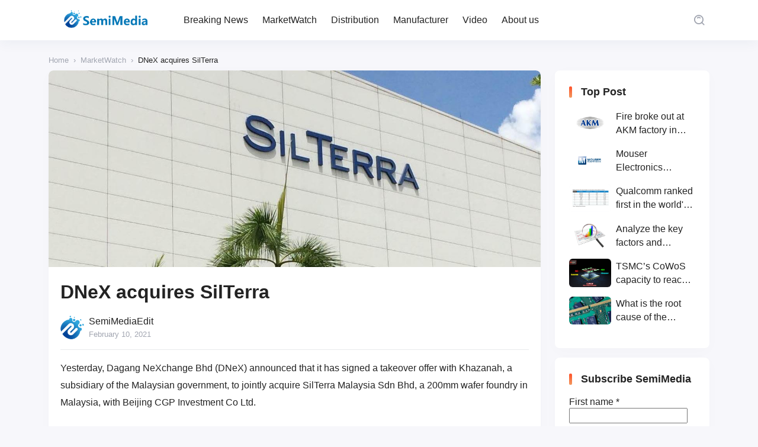

--- FILE ---
content_type: text/html; charset=UTF-8
request_url: https://www.semimedia.cc/9202.html
body_size: 13240
content:
<!DOCTYPE html>
<html lang="en-US">
<head>
    <meta http-equiv="X-UA-Compatible" content="IE=edge,chrome=1">
    <meta charset="UTF-8">
    <meta name="viewport" content="width=device-width, initial-scale=1.0, minimum-scale=1.0, maximum-scale=1.0, user-scalable=no, viewport-fit=cover" />
    <title>DNeX acquires SilTerra - SemiMedia</title>
<meta name='description' content='Yesterday, Dagang NeXchange Bhd (DNeX) announced that it has signed a takeover offer with Khazanah, a subsidiary of the Malaysian government, to jointly acquire SilTerra Malaysia Sdn Bhd, a 200mm wafer foundry in Malaysia, with Beijing CGP Investment Co Ltd. DNeX said that Khazanah had notified the company of the acquisition offer on February 5 [&hellip;]' />
<meta name='keywords' content='DNeX acquires SilTerra.,electronic components news' />

<meta name='robots' content='max-image-preview:large' />
<!-- Jetpack Site Verification Tags -->
<meta name="google-site-verification" content="BchrLOp1bUQGJAOeZQUSKil1clcr4yYbWPJ4N9kq6vI" />
<link rel='dns-prefetch' href='//www.googletagmanager.com' />
<link rel='dns-prefetch' href='//stats.wp.com' />
<link rel="alternate" type="application/rss+xml" title="SemiMedia &raquo; Feed" href="https://www.semimedia.cc/feed" />
<link rel="alternate" type="application/rss+xml" title="SemiMedia &raquo; Comments Feed" href="https://www.semimedia.cc/comments/feed" />
<link rel="alternate" type="application/rss+xml" title="SemiMedia &raquo; DNeX acquires SilTerra Comments Feed" href="https://www.semimedia.cc/9202.html/feed" />
<link rel='stylesheet' id='wp-block-library-css' href='https://www.semimedia.cc/wp-includes/css/dist/block-library/style.min.css?ver=6.6.1' type='text/css' media='all' />
<style id='classic-theme-styles-inline-css' type='text/css'>
/*! This file is auto-generated */
.wp-block-button__link{color:#fff;background-color:#32373c;border-radius:9999px;box-shadow:none;text-decoration:none;padding:calc(.667em + 2px) calc(1.333em + 2px);font-size:1.125em}.wp-block-file__button{background:#32373c;color:#fff;text-decoration:none}
</style>
<style id='global-styles-inline-css' type='text/css'>
:root{--wp--preset--aspect-ratio--square: 1;--wp--preset--aspect-ratio--4-3: 4/3;--wp--preset--aspect-ratio--3-4: 3/4;--wp--preset--aspect-ratio--3-2: 3/2;--wp--preset--aspect-ratio--2-3: 2/3;--wp--preset--aspect-ratio--16-9: 16/9;--wp--preset--aspect-ratio--9-16: 9/16;--wp--preset--color--black: #000000;--wp--preset--color--cyan-bluish-gray: #abb8c3;--wp--preset--color--white: #ffffff;--wp--preset--color--pale-pink: #f78da7;--wp--preset--color--vivid-red: #cf2e2e;--wp--preset--color--luminous-vivid-orange: #ff6900;--wp--preset--color--luminous-vivid-amber: #fcb900;--wp--preset--color--light-green-cyan: #7bdcb5;--wp--preset--color--vivid-green-cyan: #00d084;--wp--preset--color--pale-cyan-blue: #8ed1fc;--wp--preset--color--vivid-cyan-blue: #0693e3;--wp--preset--color--vivid-purple: #9b51e0;--wp--preset--gradient--vivid-cyan-blue-to-vivid-purple: linear-gradient(135deg,rgba(6,147,227,1) 0%,rgb(155,81,224) 100%);--wp--preset--gradient--light-green-cyan-to-vivid-green-cyan: linear-gradient(135deg,rgb(122,220,180) 0%,rgb(0,208,130) 100%);--wp--preset--gradient--luminous-vivid-amber-to-luminous-vivid-orange: linear-gradient(135deg,rgba(252,185,0,1) 0%,rgba(255,105,0,1) 100%);--wp--preset--gradient--luminous-vivid-orange-to-vivid-red: linear-gradient(135deg,rgba(255,105,0,1) 0%,rgb(207,46,46) 100%);--wp--preset--gradient--very-light-gray-to-cyan-bluish-gray: linear-gradient(135deg,rgb(238,238,238) 0%,rgb(169,184,195) 100%);--wp--preset--gradient--cool-to-warm-spectrum: linear-gradient(135deg,rgb(74,234,220) 0%,rgb(151,120,209) 20%,rgb(207,42,186) 40%,rgb(238,44,130) 60%,rgb(251,105,98) 80%,rgb(254,248,76) 100%);--wp--preset--gradient--blush-light-purple: linear-gradient(135deg,rgb(255,206,236) 0%,rgb(152,150,240) 100%);--wp--preset--gradient--blush-bordeaux: linear-gradient(135deg,rgb(254,205,165) 0%,rgb(254,45,45) 50%,rgb(107,0,62) 100%);--wp--preset--gradient--luminous-dusk: linear-gradient(135deg,rgb(255,203,112) 0%,rgb(199,81,192) 50%,rgb(65,88,208) 100%);--wp--preset--gradient--pale-ocean: linear-gradient(135deg,rgb(255,245,203) 0%,rgb(182,227,212) 50%,rgb(51,167,181) 100%);--wp--preset--gradient--electric-grass: linear-gradient(135deg,rgb(202,248,128) 0%,rgb(113,206,126) 100%);--wp--preset--gradient--midnight: linear-gradient(135deg,rgb(2,3,129) 0%,rgb(40,116,252) 100%);--wp--preset--font-size--small: 13px;--wp--preset--font-size--medium: 20px;--wp--preset--font-size--large: 36px;--wp--preset--font-size--x-large: 42px;--wp--preset--spacing--20: 0.44rem;--wp--preset--spacing--30: 0.67rem;--wp--preset--spacing--40: 1rem;--wp--preset--spacing--50: 1.5rem;--wp--preset--spacing--60: 2.25rem;--wp--preset--spacing--70: 3.38rem;--wp--preset--spacing--80: 5.06rem;--wp--preset--shadow--natural: 6px 6px 9px rgba(0, 0, 0, 0.2);--wp--preset--shadow--deep: 12px 12px 50px rgba(0, 0, 0, 0.4);--wp--preset--shadow--sharp: 6px 6px 0px rgba(0, 0, 0, 0.2);--wp--preset--shadow--outlined: 6px 6px 0px -3px rgba(255, 255, 255, 1), 6px 6px rgba(0, 0, 0, 1);--wp--preset--shadow--crisp: 6px 6px 0px rgba(0, 0, 0, 1);}:where(.is-layout-flex){gap: 0.5em;}:where(.is-layout-grid){gap: 0.5em;}body .is-layout-flex{display: flex;}.is-layout-flex{flex-wrap: wrap;align-items: center;}.is-layout-flex > :is(*, div){margin: 0;}body .is-layout-grid{display: grid;}.is-layout-grid > :is(*, div){margin: 0;}:where(.wp-block-columns.is-layout-flex){gap: 2em;}:where(.wp-block-columns.is-layout-grid){gap: 2em;}:where(.wp-block-post-template.is-layout-flex){gap: 1.25em;}:where(.wp-block-post-template.is-layout-grid){gap: 1.25em;}.has-black-color{color: var(--wp--preset--color--black) !important;}.has-cyan-bluish-gray-color{color: var(--wp--preset--color--cyan-bluish-gray) !important;}.has-white-color{color: var(--wp--preset--color--white) !important;}.has-pale-pink-color{color: var(--wp--preset--color--pale-pink) !important;}.has-vivid-red-color{color: var(--wp--preset--color--vivid-red) !important;}.has-luminous-vivid-orange-color{color: var(--wp--preset--color--luminous-vivid-orange) !important;}.has-luminous-vivid-amber-color{color: var(--wp--preset--color--luminous-vivid-amber) !important;}.has-light-green-cyan-color{color: var(--wp--preset--color--light-green-cyan) !important;}.has-vivid-green-cyan-color{color: var(--wp--preset--color--vivid-green-cyan) !important;}.has-pale-cyan-blue-color{color: var(--wp--preset--color--pale-cyan-blue) !important;}.has-vivid-cyan-blue-color{color: var(--wp--preset--color--vivid-cyan-blue) !important;}.has-vivid-purple-color{color: var(--wp--preset--color--vivid-purple) !important;}.has-black-background-color{background-color: var(--wp--preset--color--black) !important;}.has-cyan-bluish-gray-background-color{background-color: var(--wp--preset--color--cyan-bluish-gray) !important;}.has-white-background-color{background-color: var(--wp--preset--color--white) !important;}.has-pale-pink-background-color{background-color: var(--wp--preset--color--pale-pink) !important;}.has-vivid-red-background-color{background-color: var(--wp--preset--color--vivid-red) !important;}.has-luminous-vivid-orange-background-color{background-color: var(--wp--preset--color--luminous-vivid-orange) !important;}.has-luminous-vivid-amber-background-color{background-color: var(--wp--preset--color--luminous-vivid-amber) !important;}.has-light-green-cyan-background-color{background-color: var(--wp--preset--color--light-green-cyan) !important;}.has-vivid-green-cyan-background-color{background-color: var(--wp--preset--color--vivid-green-cyan) !important;}.has-pale-cyan-blue-background-color{background-color: var(--wp--preset--color--pale-cyan-blue) !important;}.has-vivid-cyan-blue-background-color{background-color: var(--wp--preset--color--vivid-cyan-blue) !important;}.has-vivid-purple-background-color{background-color: var(--wp--preset--color--vivid-purple) !important;}.has-black-border-color{border-color: var(--wp--preset--color--black) !important;}.has-cyan-bluish-gray-border-color{border-color: var(--wp--preset--color--cyan-bluish-gray) !important;}.has-white-border-color{border-color: var(--wp--preset--color--white) !important;}.has-pale-pink-border-color{border-color: var(--wp--preset--color--pale-pink) !important;}.has-vivid-red-border-color{border-color: var(--wp--preset--color--vivid-red) !important;}.has-luminous-vivid-orange-border-color{border-color: var(--wp--preset--color--luminous-vivid-orange) !important;}.has-luminous-vivid-amber-border-color{border-color: var(--wp--preset--color--luminous-vivid-amber) !important;}.has-light-green-cyan-border-color{border-color: var(--wp--preset--color--light-green-cyan) !important;}.has-vivid-green-cyan-border-color{border-color: var(--wp--preset--color--vivid-green-cyan) !important;}.has-pale-cyan-blue-border-color{border-color: var(--wp--preset--color--pale-cyan-blue) !important;}.has-vivid-cyan-blue-border-color{border-color: var(--wp--preset--color--vivid-cyan-blue) !important;}.has-vivid-purple-border-color{border-color: var(--wp--preset--color--vivid-purple) !important;}.has-vivid-cyan-blue-to-vivid-purple-gradient-background{background: var(--wp--preset--gradient--vivid-cyan-blue-to-vivid-purple) !important;}.has-light-green-cyan-to-vivid-green-cyan-gradient-background{background: var(--wp--preset--gradient--light-green-cyan-to-vivid-green-cyan) !important;}.has-luminous-vivid-amber-to-luminous-vivid-orange-gradient-background{background: var(--wp--preset--gradient--luminous-vivid-amber-to-luminous-vivid-orange) !important;}.has-luminous-vivid-orange-to-vivid-red-gradient-background{background: var(--wp--preset--gradient--luminous-vivid-orange-to-vivid-red) !important;}.has-very-light-gray-to-cyan-bluish-gray-gradient-background{background: var(--wp--preset--gradient--very-light-gray-to-cyan-bluish-gray) !important;}.has-cool-to-warm-spectrum-gradient-background{background: var(--wp--preset--gradient--cool-to-warm-spectrum) !important;}.has-blush-light-purple-gradient-background{background: var(--wp--preset--gradient--blush-light-purple) !important;}.has-blush-bordeaux-gradient-background{background: var(--wp--preset--gradient--blush-bordeaux) !important;}.has-luminous-dusk-gradient-background{background: var(--wp--preset--gradient--luminous-dusk) !important;}.has-pale-ocean-gradient-background{background: var(--wp--preset--gradient--pale-ocean) !important;}.has-electric-grass-gradient-background{background: var(--wp--preset--gradient--electric-grass) !important;}.has-midnight-gradient-background{background: var(--wp--preset--gradient--midnight) !important;}.has-small-font-size{font-size: var(--wp--preset--font-size--small) !important;}.has-medium-font-size{font-size: var(--wp--preset--font-size--medium) !important;}.has-large-font-size{font-size: var(--wp--preset--font-size--large) !important;}.has-x-large-font-size{font-size: var(--wp--preset--font-size--x-large) !important;}
:where(.wp-block-post-template.is-layout-flex){gap: 1.25em;}:where(.wp-block-post-template.is-layout-grid){gap: 1.25em;}
:where(.wp-block-columns.is-layout-flex){gap: 2em;}:where(.wp-block-columns.is-layout-grid){gap: 2em;}
:root :where(.wp-block-pullquote){font-size: 1.5em;line-height: 1.6;}
</style>
<link rel='stylesheet' id='jimu-lightgallery-css' href='https://www.semimedia.cc/wp-content/plugins/nicetheme-jimu/modules/base/assets/lightGallery/css/lightgallery.min.css?ver=0.8.3' type='text/css' media='all' />
<link rel='stylesheet' id='jimu-css' href='https://www.semimedia.cc/wp-content/plugins/nicetheme-jimu/modules/jimu.css?ver=0.8.3' type='text/css' media='all' />
<link rel='stylesheet' id='jimu-blocks-css' href='https://www.semimedia.cc/wp-content/plugins/nicetheme-jimu/modules/blocks.css?ver=0.8.3' type='text/css' media='all' />
<link rel='stylesheet' id='nicetheme-bootstrap-css' href='https://www.semimedia.cc/wp-content/themes/Cosy-5.2.3/plugins/bootstrap/bootstrap.min.css?ver=6.6.1' type='text/css' media='all' />
<link rel='stylesheet' id='nicetheme-iconfont-css' href='https://www.semimedia.cc/wp-content/themes/Cosy-5.2.3/plugins/iconfont/iconfont.css?ver=6.6.1' type='text/css' media='all' />
<link rel='stylesheet' id='nicetheme-animate-css' href='https://www.semimedia.cc/wp-content/themes/Cosy-5.2.3/css/animate.min.css?ver=6.6.1' type='text/css' media='all' />
<link rel='stylesheet' id='nicetheme-reset-css' href='https://www.semimedia.cc/wp-content/themes/Cosy-5.2.3/css/reset.css?ver=6.6.1' type='text/css' media='all' />
<link rel='stylesheet' id='nicetheme-style-css' href='https://www.semimedia.cc/wp-content/themes/Cosy-5.2.3/style.css?ver=6.6.1' type='text/css' media='all' />
<link rel='stylesheet' id='jetpack_css-css' href='https://www.semimedia.cc/wp-content/plugins/jetpack/css/jetpack.css?ver=13.7' type='text/css' media='all' />
<script type="text/javascript" id="jetpack_related-posts-js-extra">
/* <![CDATA[ */
var related_posts_js_options = {"post_heading":"h4"};
/* ]]> */
</script>
<script type="text/javascript" src="https://www.semimedia.cc/wp-content/plugins/jetpack/_inc/build/related-posts/related-posts.min.js?ver=20240116" id="jetpack_related-posts-js"></script>
<script type="text/javascript" id="jquery-core-js-extra">
/* <![CDATA[ */
var globals = {"ajax_url":"https:\/\/www.semimedia.cc\/wp-admin\/admin-ajax.php","url_theme":"https:\/\/www.semimedia.cc\/wp-content\/themes\/Cosy-5.2.3","site_url":"https:\/\/www.semimedia.cc","post_id":"9202","allow_switch_darkmode":"0","posts_per_page":"10","lang":"en_US"};
var __cosy__ = {"load_more":"Load more...","reached_the_end":"You've reached the end.","thank_you":"Thank you!","success":"Success!","cancelled":"Cancelled.","login":"Please log in."};
var toc = {"tag":"0"};
/* ]]> */
</script>
<script type="text/javascript" src="https://www.semimedia.cc/wp-includes/js/jquery/jquery.min.js?ver=3.7.1" id="jquery-core-js"></script>
<script type="text/javascript" src="https://www.semimedia.cc/wp-includes/js/jquery/jquery-migrate.min.js?ver=3.4.1" id="jquery-migrate-js"></script>

<!-- Google tag (gtag.js) snippet added by Site Kit -->

<!-- Google Analytics snippet added by Site Kit -->
<script type="text/javascript" src="https://www.googletagmanager.com/gtag/js?id=G-GL5MH0S669" id="google_gtagjs-js" async></script>
<script type="text/javascript" id="google_gtagjs-js-after">
/* <![CDATA[ */
window.dataLayer = window.dataLayer || [];function gtag(){dataLayer.push(arguments);}
gtag("set","linker",{"domains":["www.semimedia.cc"]});
gtag("js", new Date());
gtag("set", "developer_id.dZTNiMT", true);
gtag("config", "G-GL5MH0S669");
/* ]]> */
</script>

<!-- End Google tag (gtag.js) snippet added by Site Kit -->
<link rel="canonical" href="https://www.semimedia.cc/9202.html" />
<link rel="alternate" title="oEmbed (JSON)" type="application/json+oembed" href="https://www.semimedia.cc/wp-json/oembed/1.0/embed?url=https%3A%2F%2Fwww.semimedia.cc%2F9202.html" />
<link rel="alternate" title="oEmbed (XML)" type="text/xml+oembed" href="https://www.semimedia.cc/wp-json/oembed/1.0/embed?url=https%3A%2F%2Fwww.semimedia.cc%2F9202.html&#038;format=xml" />
<meta name="generator" content="Site Kit by Google 1.133.0" />	<style>img#wpstats{display:none}</style>
		
<!-- Jetpack Open Graph Tags -->
<meta property="og:type" content="article" />
<meta property="og:title" content="DNeX acquires SilTerra" />
<meta property="og:url" content="https://www.semimedia.cc/9202.html" />
<meta property="og:description" content="Yesterday, Dagang NeXchange Bhd (DNeX) announced that it has signed a takeover offer with Khazanah, a subsidiary of the Malaysian government, to jointly acquire SilTerra Malaysia Sdn Bhd, a 200mm w…" />
<meta property="article:published_time" content="2021-02-10T05:33:07+00:00" />
<meta property="article:modified_time" content="2021-02-10T05:33:09+00:00" />
<meta property="og:site_name" content="SemiMedia" />
<meta property="og:image" content="https://c.semimedia.cc/wp-content/uploads/2023/06/cropped-SLOGO.png" />
<meta property="og:image:width" content="512" />
<meta property="og:image:height" content="512" />
<meta property="og:image:alt" content="" />
<meta property="og:locale" content="en_US" />
<meta name="twitter:text:title" content="DNeX acquires SilTerra" />
<meta name="twitter:image" content="https://c.semimedia.cc/wp-content/uploads/2023/06/cropped-SLOGO-270x270.png" />
<meta name="twitter:card" content="summary" />

<!-- End Jetpack Open Graph Tags -->
<link rel="icon" href="https://c.semimedia.cc/wp-content/uploads/2023/06/cropped-SLOGO-32x32.png" sizes="32x32" />
<link rel="icon" href="https://c.semimedia.cc/wp-content/uploads/2023/06/cropped-SLOGO-192x192.png" sizes="192x192" />
<link rel="apple-touch-icon" href="https://c.semimedia.cc/wp-content/uploads/2023/06/cropped-SLOGO-180x180.png" />
<meta name="msapplication-TileImage" content="https://c.semimedia.cc/wp-content/uploads/2023/06/cropped-SLOGO-270x270.png" />
        </head>

<body class="post-template-default single single-post postid-9202 single-format-standard wp-embed-responsive">
    <header
        class="site-navbar navbar navbar-expand-xl ">
        <div class="container">
            <!-- / brand -->
                        <a href="https://www.semimedia.cc/" rel="home" class="navbar-brand">
                <img class="logo nc-no-lazy" src="https://c.semimedia.cc/wp-content/uploads/2023/06/SemiMedia-Logo-NEW.png" alt="SemiMedia" data-no-lazy="1">
                <img class="logo logo-night nc-no-lazy" src="https://c.semimedia.cc/wp-content/uploads/2023/06/SemiMedia-Logo-NEW.png" alt="SemiMedia" data-no-lazy="1">
            </a>
                                    <div class="collapse navbar-collapse">
                <ul class="navbar-site navbar-nav ms-lg-5 me-auto">
                    <li id="menu-item-16" class="menu-item menu-item-type-custom menu-item-object-custom menu-item-16"><a href="http://semimedia.cc/">Breaking News</a></li>
<li id="menu-item-153" class="menu-item menu-item-type-taxonomy menu-item-object-category current-post-ancestor current-menu-parent current-post-parent menu-item-153"><a href="https://www.semimedia.cc/category/marketwatch">MarketWatch</a></li>
<li id="menu-item-134" class="menu-item menu-item-type-taxonomy menu-item-object-category menu-item-134"><a href="https://www.semimedia.cc/category/uncategorized">Distribution</a></li>
<li id="menu-item-135" class="menu-item menu-item-type-taxonomy menu-item-object-category menu-item-135"><a href="https://www.semimedia.cc/category/manufacturer">Manufacturer</a></li>
<li id="menu-item-136" class="menu-item menu-item-type-taxonomy menu-item-object-category menu-item-136"><a href="https://www.semimedia.cc/category/video">Video</a></li>
<li id="menu-item-477" class="menu-item menu-item-type-post_type menu-item-object-page menu-item-477"><a href="https://www.semimedia.cc/about-us">About us</a></li>
                </ul>
            </div>
            <ul class="navbar-submenu d-flex flex-wrap flex-shrink-0 align-items-center ms-md-4">
                                                <li class="ms-2 ms-md-3">
                    <a href="javascript:" class="search-popup-trigger btn btn-link btn-icon btn-sm btn-rounded "
                        title="Search"><span><i class="iconfont icon-sousuo_search"></i></span></a>
                </li>
                                <li class="ms-2 ms-md-3 d-xl-none">
                    <a href="javascript:" id="aside-trigger" class="btn btn-link btn-icon btn-sm btn-rounded "><span><i
                                class="iconfont icon-hanbaotubiao_hamburger-button"></i></span></a>
                </li>
                
            </ul>
        </div>
    </header>        <main class="site-main py-3 py-md-4 h-v-75">
        <div class="container">
            <div class="breadcrumbs d-none d-md-block text-xs mb-2"><span itemprop="itemListElement"><a href="https://www.semimedia.cc/" itemprop="item" class="home"><span itemprop="name" class="text-muted">Home</span></a></span> <span class="sep text-muted mx-1">›</span> <span itemprop="itemListElement"><a href="https://www.semimedia.cc/category/marketwatch" itemprop="item"><span itemprop="name" class="text-muted">MarketWatch</span></a></span> <span class="sep text-muted mx-1">›</span> <span class="current">DNeX acquires SilTerra</span></div>            <div class="row justify-content-xl-center">
                <div class="post-wrapper col-12 col-xl-9">
                    <div class="post card">
                        <div class="sticky-actions">
    <ul>
                                            <li class="mb-4">
                <a href="#comments" class="btn btn-light btn-lg btn-rounded btn-icon" data-placement="left" title="Leave a comment">
                    <span>
                        <i class="iconfont icon-pinglun1"></i>
                    </span>
                    <small class="font-number icon-status status-right">
                        0                    </small>
                </a>
            </li>
                                    <li class="mb-4">
                <a href="javascript:;" data-id="9202" class="post-share-popup btn btn-light btn-lg btn-rounded btn-icon">
                    <span>
                        <i class="iconfont icon-fenxiang3_share-three"></i>
                    </span>
                </a>
            </li>
            
<template id="single-share-template">
    <div class="post-share-overlay block rounded">
        <div class="media media-21x9">
            <div class="media-content">
                <img src="https://c.semimedia.cc/wp-content/uploads/2021/02/2021021003.jpg" decoding="async">
                <div class="overlay-1"></div>
            </div>
            <div class="media-overlay">
                <div class="h3 text-center h-2x mx-auto ">
                    DNeX acquires SilTerra                </div>
            </div>
        </div>
    </div>
    <div class="post-share-channel text-center mt-4">
        <a href="javascript:;" data-clipboard-text="DNeX acquires SilTerra https://www.semimedia.cc/9202.html" class="copy-permalink btn btn-light btn-icon btn-md btn-rounded ">
            <span><i class="iconfont icon-fuzhi_copy-one"></i></span>
        </a>
                                                        <a href="https://www.facebook.com/sharer.php?u=https%3A%2F%2Fwww.semimedia.cc%2F9202.html" target="_blank" class="btn btn-light btn-icon btn-md btn-rounded ">
                    <span><i class="iconfont icon-facebook"></i></span>
                </a>
                <a href="https://twitter.com/intent/tweet?url=https%3A%2F%2Fwww.semimedia.cc%2F9202.html" target="_blank" class="btn btn-light btn-icon btn-md btn-rounded ">
                    <span><i class="iconfont icon-tuite_twitter"></i></span>
                </a>
                        </div>
    <script>
        $(document).ready(function () {
            var clipboard = new ClipboardJS('.copy-permalink');

            clipboard.on('success', function (e) {
                ncPopupTips(true, 'Copied!');
                e.clearSelection();
            });

            clipboard.on('error', function (e) {
                ncPopupTips(false, 'Copied Failed!');
            });
        })
    </script>
</template>                    </ul>
</div>                                                    <div class="post-poster">
                                <div class="media media-3x1">
                                    <div class="media-content" style="background-image:url('https://c.semimedia.cc/wp-content/uploads/2021/02/2021021003.jpg')"></div>
                                </div>
                            </div>
                                                <div class="card-body">
                                                                                    <h1 class="post-title font-title mb-3">
                                DNeX acquires SilTerra                            </h1>
                            <div class="post-meta d-flex justify-content-between align-items-center border-bottom border-light pb-3 mb-3">
    <a href="javascript:" class="author-popup d-flex align-items-center">
        <div class="flex-avatar me-2">
            <img alt='' src='https://c.semimedia.cc/wp-content/uploads/2023/06/cropped-SLOGO.png' srcset='https://c.semimedia.cc/wp-content/uploads/2023/06/cropped-SLOGO.png 2x' class='avatar avatar-40 photo' height='40' width='40' decoding='async'/>                    </div>
        <div class="">
            <div>
                SemiMediaEdit            </div>
            <div class="text-xs text-muted">
                February 10, 2021            </div>
        </div>
    </a>
</div>                            <div class="post-content">
            <div class="nc-light-gallery">
<p>Yesterday, Dagang NeXchange Bhd (DNeX) announced that it has signed a takeover offer with Khazanah, a subsidiary of the Malaysian government, to jointly acquire SilTerra Malaysia Sdn Bhd, a 200mm wafer foundry in Malaysia, with Beijing CGP Investment Co Ltd.</p>



<p>DNeX said that Khazanah had notified the company of the acquisition offer on February 5 and had signed the final agreement. It is reported that DNeX invested 60% in this acquisition, and Beijing CGP Investment Co Ltd accounted for 40%. Earlier news stated that the transaction price was US$82.95 million.</p>



<p>Khazanah has a background of Malaysian government funds and has previously stated that it hopes to sell equity to local companies. DNeX also announced that it is confident that it can improve SilTerra's operations and improve its performance.</p>



<p>SilTerra is a semiconductor and MEMS foundry that began commercial production in 2001. Its factory is located in Kulim, Malaysia. SilTerra provides advanced standardized CMOS Logic, High Voltage, Power MOSFET and Mixed-Signal/RF technology.</p>
</div>
<div id='jp-relatedposts' class='jp-relatedposts' >
	<h3 class="jp-relatedposts-headline"><em>Related</em></h3>
</div>        </div>                                <div class="ads-block mt-3 mt-md-4">
        <div class="d-none d-lg-block">
                            <script async src="https://pagead2.googlesyndication.com/pagead/js/adsbygoogle.js?client=ca-pub-2228289255776972"
     crossorigin="anonymous"></script>
<ins class="adsbygoogle"
     style="display:block"
     data-ad-format="autorelaxed"
     data-ad-client="ca-pub-2228289255776972"
     data-ad-slot="8969317745"></ins>
<script>
     (adsbygoogle = window.adsbygoogle || []).push({});
</script>                    </div>
        <div class="d-lg-none">
                                                </div>
    </div>
                            <div class="post-tags mt-3 mt-md-4"><span><i class="tag-icon"></i> <a href="https://www.semimedia.cc/tag/dnex-acquires-silterra" rel="tag">DNeX acquires SilTerra.</a></span><span><i class="tag-icon"></i> <a href="https://www.semimedia.cc/tag/electronic-components-news" rel="tag">electronic components news</a></span></div>                            
<div class="post-actions d-flex flex-wrap justify-content-center my-4 my-md-5">
            </div>                                                                <div class="post-next-prev mt-4">
        <div class="row g-3 list-grouped">
                                        <div class="col-12 col-md-6">
                    <div class="list-item list-overlay block rounded overlay-hover">
                        <div class="media media-3x1">
                            <div class="media-content" style="background-image: url('https://c.semimedia.cc/wp-content/uploads/2021/02/2021020901.jpg')">
                                <div class="overlay-1"></div>
                            </div>
                        </div>
                        <div class="list-content">
                            <div class="list-body ">
                                <div class="list-title font-title text-md text-white">
                                    <div class="h-2x">
                                        UMC: Semiconductor shortage may last until 2023                                    </div>
                                </div>
                            </div>
                            <div class="list-footer text-xs text-muted">
                                Previous                            </div>
                        </div>
                        <a href="https://www.semimedia.cc/9197.html" class="list-goto" title="UMC: Semiconductor shortage may last until 2023"></a>
                    </div>
                </div>
                                        <div class="col-12 col-md-6">
                    <div class="list-item list-overlay block rounded overlay-hover">
                        <div class="media media-3x1">
                            <div class="media-content" style="background-image: url('https://c.semimedia.cc/wp-content/uploads/2021/02/2021021002.jpg')">
                                <div class="overlay-1"></div>
                            </div>
                        </div>
                        <div class="list-content">
                            <div class="list-body ">
                                <div class="list-title font-title text-md text-white">
                                    <div class="h-2x">
                                        Renesas announced the acquisition of Dialog Semiconductor                                    </div>
                                </div>
                            </div>
                            <div class="list-footer text-xs text-muted">
                                Next                            </div>
                        </div>
                        <a href="https://www.semimedia.cc/9205.html" class="list-goto" title="Renesas announced the acquisition of Dialog Semiconductor"></a>
                    </div>
                </div>
                    </div>
    </div>
                        </div>
                    </div>
                        <div class="comments card mt-3 mt-md-4" id="comments">
        <div class="card-header">
            <h2 class="d-flex align-items-center font-title text-xl">
                <i class="fw-normal text-primary text-xl iconfont icon-pinglun1 me-1"></i>
                All Comments<small class="font-number fw-normal text-muted"> (0)</small>            </h2>
        </div>
        <div class="card-body">
            <div class="comment-respond">
                                    <div id="respond">
                        <form method="post" action="https://www.semimedia.cc/wp-comments-post.php" id="commentform" class="comment-form">
                            <div class="comment-avatar flex-avatar">
                                <img src="https://www.semimedia.cc/wp-content/themes/Cosy-5.2.3/images/default-avatar.png" class="avatar">                            </div>
                            <div class="comment-inner">
                                                                                                    <div class="comment-input">
                                        <div class="mb-3">
                                            <input id="author" class="form-control" placeholder="Nickname" name="author" type="text" value="" required="required">
                                        </div>
                                                                                    <div class="mb-3">
                                                <input id="email" class="form-control" placeholder="Email" name="email" type="email" value="">
                                            </div>
                                                                                                                    </div>
                                                                <div class="mb-3">
                                    <textarea id="comment" name="comment" class="form-control " rows="3"></textarea>
                                </div>
                                <div class="row g-2 g-md-3 justify-content-md-end">
                                    <div class="col-12 col-md-4 col-lg-3 col-xxl-2 order-2 order-md-1" id="cancel-comment-reply-link" style="display: none">
                                        <a href="javascript:;" class="btn btn-light btn-block" rel="nofollow">
                                            Back                                        </a>
                                    </div>
                                    <div class="col-12 col-md-4 col-lg-3 col-xxl-2 order-1 order-md-2">
                                        <input name="submit" type="submit" id="submit" class="btn btn-dark btn-block" value="Submit">
                                        <input type='hidden' name='comment_post_ID' value='9202' id='comment_post_ID' />
<input type='hidden' name='comment_parent' id='comment_parent' value='0' />
                                    </div>
                                </div>

                            </div>
                        </form>
                    </div>
                            </div>
            <div class="error-card py-5"><div class="error-empty text-muted text-64 mx-auto">
                <i class="iconfont icon-hezi_box"></i></div><div class="text-muted mt-3 mt-md-4">No Comment.</div></div>            <!-- .comment-list -->
                    </div>
    </div>
<!-- #comments -->                </div>
                
<div class="site-sidebar d-none d-xl-block col-xl-3">
		<div id="recommended_posts-3" class="widget card widget_recommended_posts"><h2 class="widget-title text-lg">Top Post</h2>		<div class="list-grid">
								<div class="list-item ">
						<div class="media media-3x2 col-4 me-2 me-xxl-3">
							<div class="media-content">
								<img src="" data-src="https://c.semimedia.cc/wp-content/uploads/2020/10/2020102801.jpg" class="lazy" decoding="async" loading="lazy">
							</div>
						</div>
						<div class="list-content">
							<div class="list-title">
								<div class="h-2x">
									Fire broke out at AKM factory in Japan								</div>
							</div>
						</div>
						<a href="https://www.semimedia.cc/8523.html" title="Fire broke out at AKM factory in Japan" target="_blank" class="list-goto"></a>
					</div>
										<div class="list-item ">
						<div class="media media-3x2 col-4 me-2 me-xxl-3">
							<div class="media-content">
								<img src="" data-src="https://c.semimedia.cc/wp-content/uploads/2019/12/20191205164943.jpg" class="lazy" decoding="async" loading="lazy">
							</div>
						</div>
						<div class="list-content">
							<div class="list-title">
								<div class="h-2x">
									Mouser Electronics expands to the Philippines with local customer service center								</div>
							</div>
						</div>
						<a href="https://www.semimedia.cc/6056.html" title="Mouser Electronics expands to the Philippines with local customer service center" target="_blank" class="list-goto"></a>
					</div>
										<div class="list-item ">
						<div class="media media-3x2 col-4 me-2 me-xxl-3">
							<div class="media-content">
								<img src="" data-src="https://c.semimedia.cc/wp-content/uploads/2020/06/20200612181227.png" class="lazy" decoding="async" loading="lazy">
							</div>
						</div>
						<div class="list-content">
							<div class="list-title">
								<div class="h-2x">
									Qualcomm ranked first in the world's top ten IC design companies								</div>
							</div>
						</div>
						<a href="https://www.semimedia.cc/7559.html" title="Qualcomm ranked first in the world's top ten IC design companies" target="_blank" class="list-goto"></a>
					</div>
										<div class="list-item ">
						<div class="media media-3x2 col-4 me-2 me-xxl-3">
							<div class="media-content">
								<img src="" data-src="https://c.semimedia.cc/wp-content/uploads/2018/07/20180705144833.jpg" class="lazy" decoding="async" loading="lazy">
							</div>
						</div>
						<div class="list-content">
							<div class="list-title">
								<div class="h-2x">
									Analyze the key factors and prospects of electronic components shortage from the perspective of wafer industry								</div>
							</div>
						</div>
						<a href="https://www.semimedia.cc/1934.html" title="Analyze the key factors and prospects of electronic components shortage from the perspective of wafer industry" target="_blank" class="list-goto"></a>
					</div>
										<div class="list-item ">
						<div class="media media-3x2 col-4 me-2 me-xxl-3">
							<div class="media-content">
								<img src="" data-src="https://c.semimedia.cc/wp-content/uploads/2025/02/2025020601.jpg" class="lazy" decoding="async" loading="lazy">
							</div>
						</div>
						<div class="list-content">
							<div class="list-title">
								<div class="h-2x">
									TSMC’s CoWoS capacity to reach 75,000 wafers/month by end-2025								</div>
							</div>
						</div>
						<a href="https://www.semimedia.cc/18495.html" title="TSMC’s CoWoS capacity to reach 75,000 wafers/month by end-2025" target="_blank" class="list-goto"></a>
					</div>
										<div class="list-item ">
						<div class="media media-3x2 col-4 me-2 me-xxl-3">
							<div class="media-content">
								<img src="" data-src="https://c.semimedia.cc/wp-content/uploads/2019/06/20190627151136.jpg" class="lazy" decoding="async" loading="lazy">
							</div>
						</div>
						<div class="list-content">
							<div class="list-title">
								<div class="h-2x">
									What is the root cause of the decline of the Japanese semiconductor industry?								</div>
							</div>
						</div>
						<a href="https://www.semimedia.cc/5008.html" title="What is the root cause of the decline of the Japanese semiconductor industry?" target="_blank" class="list-goto"></a>
					</div>
							</div>

		</div>      <div id="mailpoet_form-6" class="widget card widget_mailpoet_form">
  
      <h2 class="widget-title text-lg">Subscribe SemiMedia</h2>
  
  <div class="
    mailpoet_form_popup_overlay
      "></div>
  <div
    id="mailpoet_form_1"
    class="
      mailpoet_form
      mailpoet_form_widget
      mailpoet_form_position_
      mailpoet_form_animation_
    "
      >

    <style type="text/css">
     #mailpoet_form_1 .mailpoet_form {  }
#mailpoet_form_1 .mailpoet_column_with_background { padding: 10px; }
#mailpoet_form_1 .mailpoet_form_column:not(:first-child) { margin-left: 20px; }
#mailpoet_form_1 .mailpoet_paragraph { line-height: 20px; margin-bottom: 20px; }
#mailpoet_form_1 .mailpoet_segment_label, #mailpoet_form_1 .mailpoet_text_label, #mailpoet_form_1 .mailpoet_textarea_label, #mailpoet_form_1 .mailpoet_select_label, #mailpoet_form_1 .mailpoet_radio_label, #mailpoet_form_1 .mailpoet_checkbox_label, #mailpoet_form_1 .mailpoet_list_label, #mailpoet_form_1 .mailpoet_date_label { display: block; font-weight: normal; }
#mailpoet_form_1 .mailpoet_text, #mailpoet_form_1 .mailpoet_textarea, #mailpoet_form_1 .mailpoet_select, #mailpoet_form_1 .mailpoet_date_month, #mailpoet_form_1 .mailpoet_date_day, #mailpoet_form_1 .mailpoet_date_year, #mailpoet_form_1 .mailpoet_date { display: block; }
#mailpoet_form_1 .mailpoet_text, #mailpoet_form_1 .mailpoet_textarea { width: 200px; }
#mailpoet_form_1 .mailpoet_checkbox {  }
#mailpoet_form_1 .mailpoet_submit {  }
#mailpoet_form_1 .mailpoet_divider {  }
#mailpoet_form_1 .mailpoet_message {  }
#mailpoet_form_1 .mailpoet_form_loading { width: 30px; text-align: center; line-height: normal; }
#mailpoet_form_1 .mailpoet_form_loading > span { width: 5px; height: 5px; background-color: #5b5b5b; }#mailpoet_form_1{;}#mailpoet_form_1 .mailpoet_message {margin: 0; padding: 0 20px;}#mailpoet_form_1 .mailpoet_paragraph.last {margin-bottom: 0} @media (max-width: 500px) {#mailpoet_form_1 {background-image: none;}} @media (min-width: 500px) {#mailpoet_form_1 .last .mailpoet_paragraph:last-child {margin-bottom: 0}}  @media (max-width: 500px) {#mailpoet_form_1 .mailpoet_form_column:last-child .mailpoet_paragraph:last-child {margin-bottom: 0}} 
    </style>

    <form
      target="_self"
      method="post"
      action="https://www.semimedia.cc/wp-admin/admin-post.php?action=mailpoet_subscription_form"
      class="mailpoet_form mailpoet_form_form mailpoet_form_widget"
      novalidate
      data-delay=""
      data-exit-intent-enabled=""
      data-font-family=""
      data-cookie-expiration-time=""
    >
      <input type="hidden" name="data[form_id]" value="1" />
      <input type="hidden" name="token" value="5a43b32a1b" />
      <input type="hidden" name="api_version" value="v1" />
      <input type="hidden" name="endpoint" value="subscribers" />
      <input type="hidden" name="mailpoet_method" value="subscribe" />

      <label class="mailpoet_hp_email_label" style="display: none !important;">Please leave this field empty<input type="email" name="data[email]"/></label><div class="mailpoet_paragraph"><label for="form_first_name_1" class="mailpoet_text_label"  data-automation-id="form_first_name_label" >First name <span class="mailpoet_required">*</span></label><input type="text" autocomplete="given-name" class="mailpoet_text" id="form_first_name_1" name="data[form_field_ODliYTM1OWM3ZTU1X2ZpcnN0X25hbWU=]" title="First name" value="" data-automation-id="form_first_name" data-parsley-names='[&quot;Please specify a valid name.&quot;,&quot;Addresses in names are not permitted, please add your name instead.&quot;]' data-parsley-required="true" data-parsley-errors-container=".mailpoet_error_first_name_" data-parsley-required-message="This field is required."/></div>
<div class="mailpoet_paragraph"><label for="form_last_name_1" class="mailpoet_text_label"  data-automation-id="form_last_name_label" >Last name <span class="mailpoet_required">*</span></label><input type="text" autocomplete="family-name" class="mailpoet_text" id="form_last_name_1" name="data[form_field_MjBlYTIzY2I1ZjE1X2xhc3RfbmFtZQ==]" title="Last name" value="" data-automation-id="form_last_name" data-parsley-names='[&quot;Please specify a valid name.&quot;,&quot;Addresses in names are not permitted, please add your name instead.&quot;]' data-parsley-required="true" data-parsley-errors-container=".mailpoet_error_last_name_" data-parsley-required-message="This field is required."/></div>
<div class="mailpoet_paragraph"><label for="form_email_1" class="mailpoet_text_label"  data-automation-id="form_email_label" >Email <span class="mailpoet_required">*</span></label><input type="email" autocomplete="email" class="mailpoet_text" id="form_email_1" name="data[form_field_ZGZjMjc0YTVlMWQwX2VtYWls]" title="Email" value="" data-automation-id="form_email" data-parsley-required="true" data-parsley-minlength="6" data-parsley-maxlength="150" data-parsley-type-message="This value should be a valid email." data-parsley-errors-container=".mailpoet_error_email_" data-parsley-required-message="This field is required."/></div>
<div class="mailpoet_paragraph"><input type="submit" class="mailpoet_submit" value="Subscribe!" data-automation-id="subscribe-submit-button" style="border-color:transparent;" /><span class="mailpoet_form_loading"><span class="mailpoet_bounce1"></span><span class="mailpoet_bounce2"></span><span class="mailpoet_bounce3"></span></span></div>

      <div class="mailpoet_message">
        <p class="mailpoet_validate_success"
                style="display:none;"
                >Please check your E-mail to confirm the subscribtion.
        </p>
        <p class="mailpoet_validate_error"
                style="display:none;"
                >        </p>
      </div>
    </form>

      </div>

      </div>
  </div>            </div>
        </div>
    </main>
                <div class="post-related bg-light py-3 py-md-4">
            <div class="container">
                <h2 class="font-title d-flex align-items-center text-xl mb-3"><i class="fw-normal text-xl text-primary iconfont icon-mofabang_magic-wand me-1"></i>
                    Related posts                </h2>
                <div class="row g-2 g-md-3 list-grouped">
                                                                    <div class="col-6 col-md-3">
                            <div class="list-item block overlay-hover">
                                <div class="media media-3x2">
                                    <a href="https://www.semimedia.cc/20577.html" class="media-content" title="Global memory revenue set to jump in 2026 on AI demand for DRAM, NAND, TrendForce says">
                                        <img src="" data-src="https://c.semimedia.cc/wp-content/uploads/2026/01/2026012301.jpg" alt="Global memory revenue set to jump in 2026 on AI demand for DRAM, NAND, TrendForce says" class="lazy" decoding="async" loading="lazy">
                                        <div class="overlay"></div>
                                    </a>
                                                                                                                                                                                </div>
                                <div class="list-content">
                                    <div class="list-body">
                                        <h2 class="list-title font-title text-md"><a href="https://www.semimedia.cc/20577.html" title="Global memory revenue set to jump in 2026 on AI demand for DRAM, NAND, TrendForce says" class="h-2x">
                                                Global memory revenue set to jump in 2026 on AI demand for DRAM, NAND, TrendForce says                                            </a></h2>
                                    </div>
                                    <div class="list-footer font-number d-flex align-items-center justify-content-between text-xs text-muted mt-2 mt-md-3">
                                            <div>
        January 23, 2026    </div>
<div class="d-flex align-items-center flex-shrink-0">
                <span class="d-none d-lg-none align-items-center ms-2 ms-md-3">
            <i class="text-md iconfont icon-pinglun1 me-1"></i>
            0        </span>
        </div>                                    </div>
                                </div>
                            </div>
                        </div>
                                                                    <div class="col-6 col-md-3">
                            <div class="list-item block overlay-hover">
                                <div class="media media-3x2">
                                    <a href="https://www.semimedia.cc/20574.html" class="media-content" title="GlobalWafers plans phase-two expansion of Texas 12-inch silicon wafer fab">
                                        <img src="" data-src="https://c.semimedia.cc/wp-content/uploads/2026/01/2026012302.jpg" alt="GlobalWafers plans phase-two expansion of Texas 12-inch silicon wafer fab" class="lazy" decoding="async" loading="lazy">
                                        <div class="overlay"></div>
                                    </a>
                                                                                                                                                                                </div>
                                <div class="list-content">
                                    <div class="list-body">
                                        <h2 class="list-title font-title text-md"><a href="https://www.semimedia.cc/20574.html" title="GlobalWafers plans phase-two expansion of Texas 12-inch silicon wafer fab" class="h-2x">
                                                GlobalWafers plans phase-two expansion of Texas 12-inch silicon wafer fab                                            </a></h2>
                                    </div>
                                    <div class="list-footer font-number d-flex align-items-center justify-content-between text-xs text-muted mt-2 mt-md-3">
                                            <div>
        January 23, 2026    </div>
<div class="d-flex align-items-center flex-shrink-0">
                <span class="d-none d-lg-none align-items-center ms-2 ms-md-3">
            <i class="text-md iconfont icon-pinglun1 me-1"></i>
            0        </span>
        </div>                                    </div>
                                </div>
                            </div>
                        </div>
                                                                    <div class="col-6 col-md-3">
                            <div class="list-item block overlay-hover">
                                <div class="media media-3x2">
                                    <a href="https://www.semimedia.cc/20572.html" class="media-content" title="Walsin Technology to raise prices for resistor products from February">
                                        <img src="" data-src="https://c.semimedia.cc/wp-content/uploads/2026/01/2026012303.jpg" alt="Walsin Technology to raise prices for resistor products from February" class="lazy" decoding="async" loading="lazy">
                                        <div class="overlay"></div>
                                    </a>
                                                                                                                                                                                </div>
                                <div class="list-content">
                                    <div class="list-body">
                                        <h2 class="list-title font-title text-md"><a href="https://www.semimedia.cc/20572.html" title="Walsin Technology to raise prices for resistor products from February" class="h-2x">
                                                Walsin Technology to raise prices for resistor products from February                                            </a></h2>
                                    </div>
                                    <div class="list-footer font-number d-flex align-items-center justify-content-between text-xs text-muted mt-2 mt-md-3">
                                            <div>
        January 23, 2026    </div>
<div class="d-flex align-items-center flex-shrink-0">
                <span class="d-none d-lg-none align-items-center ms-2 ms-md-3">
            <i class="text-md iconfont icon-pinglun1 me-1"></i>
            0        </span>
        </div>                                    </div>
                                </div>
                            </div>
                        </div>
                                                                    <div class="col-6 col-md-3">
                            <div class="list-item block overlay-hover">
                                <div class="media media-3x2">
                                    <a href="https://www.semimedia.cc/20570.html" class="media-content" title="Infineon launches EZ-USB FX2G3 controller with high performance and security for USB devices">
                                        <img src="" data-src="https://c.semimedia.cc/wp-content/uploads/2026/01/2026012203.png" alt="Infineon launches EZ-USB FX2G3 controller with high performance and security for USB devices" class="lazy" decoding="async" loading="lazy">
                                        <div class="overlay"></div>
                                    </a>
                                                                                                                                                                                </div>
                                <div class="list-content">
                                    <div class="list-body">
                                        <h2 class="list-title font-title text-md"><a href="https://www.semimedia.cc/20570.html" title="Infineon launches EZ-USB FX2G3 controller with high performance and security for USB devices" class="h-2x">
                                                Infineon launches EZ-USB FX2G3 controller with high performance and security for USB devices                                            </a></h2>
                                    </div>
                                    <div class="list-footer font-number d-flex align-items-center justify-content-between text-xs text-muted mt-2 mt-md-3">
                                            <div>
        January 22, 2026    </div>
<div class="d-flex align-items-center flex-shrink-0">
                <span class="d-none d-lg-none align-items-center ms-2 ms-md-3">
            <i class="text-md iconfont icon-pinglun1 me-1"></i>
            0        </span>
        </div>                                    </div>
                                </div>
                            </div>
                        </div>
                                    </div>
            </div>
        </div>
            
		<div class="post-fixed-dock">
		<div class="dock-inner">
							<a href="#comments">
					<i class="text-xl lh-1 iconfont icon-pinglun1"></i>
									</a>
						<a href="javascript:" class="like-toggle " data-action="like" data-id="9202">
								<i class="text-xl iconfont icon-xihuan_like"></i>
				<sup class="font-number like-count">
						2					</sup>
							</a>
			
			<a href="javascript:;" class="post-share-popup" data-id="9202">
				<i class="text-xl lh-1 iconfont icon-fenxiang3_share-three"></i>
			</a>
		</div>
	</div>
<footer class="site-footer text-center py-4 py-md-5">
    <div class="container">
        <div class="footer-widget-social justify-content-center">
            
        </div>
        <div class="footer-copyright text-muted text-xs mt-3 mt-md-4">
            <div class="my-1">Copyright © 2017-2026 <a href="https://www.semimedia.cc" title="SemiMedia" rel="home">SemiMedia</a>. Designed by <a href="https://www.nicetheme.cn" title="nicetheme奈思主题-资深的原创WordPress主题开发团队" target="_blank">nicetheme</a>.</div><div class="my-1"></div>        </div>
    </div>
</footer>
<div class="aside-overlay"></div>
<aside class="aside-mobile bg-white">
    <div class="aside-inner">
        <div class="aside-action text-end p-3">
                        <a href="javascript:;" class="btn btn-link btn-icon btn-sm btn-rounded btn-sm btn-sidebar-action" id="aside-mobile-close"><span><i class="iconfont icon-guanbi_close"></i></span></a>
        </div>
        <ul class="aside-menu">
            <li><a href="/wp-admin/nav-menus.php">Please set up your first menu at [Admin -> Appearance -> Menus]</a></li>        </ul>
    </div>
</aside>    
<div class="search-popup">
    <div class="search-popup-content bg-white rounded">
        <form method="get" role="search" id="searchform" class="search-popup-form" action="https://www.semimedia.cc/">
            <input type="text" name="s" id="s" class="search-popup-input form-control form-control-lg" placeholder="Please enter search keywords" required>
        </form>
                    <ul class="search-popup-tags mt-3 mt-md-4 pt-0 pt-md-2">
                                                        <li><a href="https://www.semimedia.cc/tag/electronic-components-news" target="_blank" class="btn btn-light btn-sm hot">
                            electronic components news                        </a></li>
                                                        <li><a href="https://www.semimedia.cc/tag/electronic-components-supplier" target="_blank" class="btn btn-light btn-sm hot">
                            Electronic components supplier                        </a></li>
                                                        <li><a href="https://www.semimedia.cc/tag/electronic-parts-supplier" target="_blank" class="btn btn-light btn-sm hot">
                            Electronic parts supplier                        </a></li>
                                                        <li><a href="https://www.semimedia.cc/tag/infineon" target="_blank" class="btn btn-light btn-sm hot">
                            Infineon                        </a></li>
                                                        <li><a href="https://www.semimedia.cc/tag/electronic-component-news" target="_blank" class="btn btn-light btn-sm hot">
                            Electronic component news                        </a></li>
                                                        <li><a href="https://www.semimedia.cc/tag/renesas" target="_blank" class="btn btn-light btn-sm hot">
                            Renesas                        </a></li>
                                                        <li><a href="https://www.semimedia.cc/tag/vishay" target="_blank" class="btn btn-light btn-sm hot">
                            Vishay                        </a></li>
                                                        <li><a href="https://www.semimedia.cc/tag/stmicroelectronics" target="_blank" class="btn btn-light btn-sm hot">
                            STMicroelectronics                        </a></li>
                                                        <li><a href="https://www.semimedia.cc/tag/nxp" target="_blank" class="btn btn-light btn-sm hot">
                            NXP                        </a></li>
                                                        <li><a href="https://www.semimedia.cc/tag/tdk" target="_blank" class="btn btn-light btn-sm hot">
                            TDK                        </a></li>
                            </ul>
                <a href="javascript:" class="search-popup-close"></a>
    </div> <!-- search-popup-container -->
</div> <!-- search-popup --><div id="author-popup-wrap">
    <div class="author-info-block">
        <div class="media media-2x1 bg-dark-gradient">
            <div class="bg-effect bg-dark-gradient bg-author"></div>
            <div class="bg-effect bg-poster" style="background-image:url('')">
            </div>
        </div>
        <div class="author-info-body text-center">
            <div class="flex-avatar w-96">
                <img alt='' src='https://c.semimedia.cc/wp-content/uploads/2023/06/cropped-SLOGO.png' srcset='https://c.semimedia.cc/wp-content/uploads/2023/06/cropped-SLOGO.png 2x' class='avatar avatar-96 photo nc-no-lazy' height='96' width='96' loading='lazy' decoding='async'/>                            </div>
            <div class="mb-4">
                <h3 class="font-title text-dark text-lg">
                    SemiMediaEdit                </h3>
                <div class="text-secondary text-sm mt-2"><span class="h-2x">
                        Administrator                    </span>
                </div>
            </div>

            
        </div>
        <a href="https://www.semimedia.cc/author/semimediaedit" target="_blank" class="author-info-link"></a>
    </div>
</div>    <div class="fixed-to-top">
        <a id="back-to-top" href="javascript:" class="btn btn-secondary btn-icon btn-lg ">
            <span class="icon-stack">
                <i class="iconfont icon-qudingbu_to-top"></i>
            </span>
        </a>
    </div>
<link rel='stylesheet' id='mailpoet_public-css' href='https://www.semimedia.cc/wp-content/plugins/mailpoet/assets/dist/css/mailpoet-public.438bfe36.css?ver=6.6.1' type='text/css' media='all' />
<script type="text/javascript" src="https://www.semimedia.cc/wp-content/plugins/nicetheme-jimu/modules/base/assets/lightGallery/js/lightgallery-all.min.js?ver=0.8.3" id="jimu-lightgallery-js"></script>
<script type="text/javascript" src="https://www.semimedia.cc/wp-content/plugins/nicetheme-jimu/modules/base/assets/lightGallery/js/lightgallery-load.min.js?ver=0.8.3" id="jimu-lightgallery-load-js"></script>
<script type="text/javascript" src="https://www.semimedia.cc/wp-content/plugins/nicetheme-jimu/modules/jimu.js?ver=0.8.3" id="jimu-js"></script>
<script type="text/javascript" src="https://www.semimedia.cc/wp-content/themes/Cosy-5.2.3/js/ajax-comment.js?ver=5.2.3" id="nicetheme-ajax-comments-js"></script>
<script type="text/javascript" src="https://www.semimedia.cc/wp-content/themes/Cosy-5.2.3/plugins/clipboard/clipboard.min.js?ver=5.2.3" id="nicetheme-clipboard-js"></script>
<script type="text/javascript" src="https://www.semimedia.cc/wp-content/themes/Cosy-5.2.3/plugins/vanilla-lazyload/lazyload.min.js?ver=5.2.3" id="nicetheme-lazyload-js"></script>
<script type="text/javascript" src="https://www.semimedia.cc/wp-content/themes/Cosy-5.2.3/js/nicetheme.js?ver=5.2.3" id="nicetheme-main-js"></script>
<script type="text/javascript" src="https://stats.wp.com/e-202604.js" id="jetpack-stats-js" data-wp-strategy="defer"></script>
<script type="text/javascript" id="jetpack-stats-js-after">
/* <![CDATA[ */
_stq = window._stq || [];
_stq.push([ "view", JSON.parse("{\"v\":\"ext\",\"blog\":\"147319436\",\"post\":\"9202\",\"tz\":\"8\",\"srv\":\"www.semimedia.cc\",\"j\":\"1:13.7\"}") ]);
_stq.push([ "clickTrackerInit", "147319436", "9202" ]);
/* ]]> */
</script>
<script type="text/javascript" id="mailpoet_public-js-extra">
/* <![CDATA[ */
var MailPoetForm = {"ajax_url":"https:\/\/www.semimedia.cc\/wp-admin\/admin-ajax.php","is_rtl":"","ajax_common_error_message":"An error has happened while performing a request, please try again later."};
/* ]]> */
</script>
<script type="text/javascript" src="https://www.semimedia.cc/wp-content/plugins/mailpoet/assets/dist/js/public.js?ver=5.0.1" id="mailpoet_public-js" defer="defer" data-wp-strategy="defer"></script>
</body>

</html>

--- FILE ---
content_type: text/html; charset=utf-8
request_url: https://www.google.com/recaptcha/api2/aframe
body_size: 267
content:
<!DOCTYPE HTML><html><head><meta http-equiv="content-type" content="text/html; charset=UTF-8"></head><body><script nonce="vDBXsdWUuhYCbKbixvZ7tw">/** Anti-fraud and anti-abuse applications only. See google.com/recaptcha */ try{var clients={'sodar':'https://pagead2.googlesyndication.com/pagead/sodar?'};window.addEventListener("message",function(a){try{if(a.source===window.parent){var b=JSON.parse(a.data);var c=clients[b['id']];if(c){var d=document.createElement('img');d.src=c+b['params']+'&rc='+(localStorage.getItem("rc::a")?sessionStorage.getItem("rc::b"):"");window.document.body.appendChild(d);sessionStorage.setItem("rc::e",parseInt(sessionStorage.getItem("rc::e")||0)+1);localStorage.setItem("rc::h",'1769261813396');}}}catch(b){}});window.parent.postMessage("_grecaptcha_ready", "*");}catch(b){}</script></body></html>

--- FILE ---
content_type: text/css
request_url: https://www.semimedia.cc/wp-content/plugins/nicetheme-jimu/modules/blocks.css?ver=0.8.3
body_size: 3897
content:
/*
Theme Base on: Twenty Fifteen
Description: Used to style blocks.
*/

/*--------------------------------------------------------------
>>> TABLE OF CONTENTS:
----------------------------------------------------------------
1.0 General Block Styles
2.0 Blocks - Common Blocks
3.0 Ul - Styles
--------------------------------------------------------------*/

/*--------------------------------------------------------------
Prevent adjustments of font size after orientation changes in iOS.
--------------------------------------------------------------*/

body {
    -webkit-text-size-adjust: 100%;
}

/* Make sure embeds and iframes fit their containers. */

img,
embed,
iframe,
object,
video {
    max-width: 100%;
}

img {
    height: auto;
    max-width: 100%;
    vertical-align: middle;
}

/* code -------------------------- */

code {
    font-size: 80%;
    color: inherit;
    padding: 4px 10px;
    word-break: break-word;
}

pre {
    padding: 24px;
    margin-bottom: 24px;
    display: block;
    overflow: auto;
    word-wrap: normal;
    overflow-wrap: normal;
}

code,
pre {
    background: var(--bg-light, #f6f6f7);
}

/*--------------------------------------------------------------
1.0 General Block Styles
--------------------------------------------------------------*/

/* Captions */

[class^="wp-block-"] figcaption {
    font-size: 80%;
    text-align: center;
    margin: 0.25rem 0 1.25rem;
}

/* Alignments */

.aligncenter,
.aligncenter img {
    margin-left: auto;
    margin-right: auto;
    display: block;
}

/* Left and right */

.alignleft,
.alignright {
    max-width: 50%;
}

.alignleft {
    float: left;
}

.alignright {
    float: right;
}

[class^="wp-block-"].alignleft,
[class^="wp-block-"] .alignleft {
    margin-right: 1rem;
    margin-top: 0;
}

[class^="wp-block-"].alignright,
[class^="wp-block-"] .alignright {
    margin-left: 1rem;
}

[class^="wp-block-"] .aligncenter figcaption,
[class^="wp-block-"].aligncenter figcaption {
    text-align: center;
}

/* Block Typography Classes ------------------ */

.has-text-align-left {
    /*rtl:ignore*/
    text-align: left;
}

.has-text-align-center {
    text-align: center;
}

.has-text-align-right {
    text-align: right;
}

/* Paragraph */

.has-drop-cap:not(:focus)::first-letter {
    font-size: 5.1em;
    font-weight: 800;
    margin: 0.05em 0.1em 0 0;
}

.has-drop-cap:not(:focus)::first-letter::after {
    content: "";
    display: table;
    clear: both;
}

.has-drop-cap:not(:focus)::after {
    padding: 0;
}

/*--------------------------------------------------------------
2.0 Blocks - Formatting
--------------------------------------------------------------*/

.wp-block-gallery,
.wp-block-buttons,
.wp-block-cover,
.wp-block-cover-image {
    margin-bottom: 1.5rem;
}

/* Gallery */

.wp-block-gallery {
    margin-bottom: 1.5rem;
}

.wp-block-gallery .blocks-gallery-grid {
    list-style-type: none;
    padding: 0;
    margin: 0;
}

.wp-block-gallery.has-nested-images figure.wp-block-image figcaption {
    background: rgba(0, 0, 0, 0.2);
    padding: 5px;
}

/* Audio */

.wp-block-audio audio {
    display: block;
    width: 100%;
}

/* image */

.wp-block-image {
    max-width: 100%;
    margin-bottom: 1rem;
}

.wp-block-image .wp-caption {
    max-width: 100%;
}

/* Coprede */

.wp-block-verse {
    margin: 1.5rem 0;
    border-radius: var(--border-radius-xs, 5px);
}

/* Quote */

.wp-block-quote {
    position: relative;
    font-size: inherit;
    padding: 1.25rem 1.5rem;
    margin: 1.5rem 0;
    border-radius: var(--border-radius-xs, 5px);
    border: none;
    background-color: var(--bg-light, #f6f6f7);
}

@media (max-width: 767.98px) {
    .wp-block-quote {
        padding: 1rem 1.25rem;
        margin: 1.25rem 0;
    }
}

.wp-block-quote.is-large,
.wp-block-quote.is-style-large {
    padding: 2.25rem;
    margin: 3rem 0;
}

.wp-block-quote.is-large cite,
.wp-block-quote.is-large footer,
.wp-block-quote.is-style-large cite,
.wp-block-quote.is-style-large footer {
    text-align: center;
}

.wp-block-quote cite,
.wp-block-quote__citation {
    font-size: 0.8125rem;
    font-style: normal;
    font-weight: 400;
}

.wp-block-quote em,
.wp-block-quote i {
    font-style: normal;
}

.wp-block-quote:before {
    content: "\201D";
    display: inline-block;
    font-size: 4em;
    font-weight: bold;
    line-height: 0;
    vertical-align: top;
    font-family: Georgia, Arial, sans-serif;
    position: absolute;
    right: 1rem;
    bottom: 0.5rem;
    opacity: 0.1;
}

/* Pullquote */

.wp-block-pullquote {
    border-top: 4px solid;
    border-bottom: 4px solid;
    margin-bottom: 1.5rem;
    padding: 2rem 0;
}

.wp-block-pullquote blockquote {
    position: relative;
    font-size: inherit;
    font-weight: 500;
    text-align: center;
    border: none;
    border-radius: 0;
    background-color: transparent;
    padding: 0;
}

.wp-block-pullquote blockquote:not(.has-text-color) {
    color: inherit;
}

.wp-block-pullquote blockquote:before {
    content: "\201D";
    display: inline-block;
    font-size: 4.5em;
    font-weight: bold;
    line-height: 1;
    vertical-align: top;
    font-family: Georgia, Arial, sans-serif;
}

.wp-block-pullquote p {
    font-size: inherit;
}

.wp-block-pullquote.is-style-solid-color blockquote p {
    font-size: inherit;
}

.wp-block-pullquote__citation,
.wp-block-pullquote cite,
.wp-block-pullquote footer {
    font-size: 0.8125em;
    font-style: normal;
    font-weight: 400;
}

.wp-block-pullquote.has-background {
    padding: 3rem 2rem;
}

.wp-block-pullquote.is-style-solid-color {
    border: none;
}

.wp-block-pullquote.is-style-solid-color blockquote {
    max-width: none;
    text-align: center;
}

/* Button */

.wp-block-button__link {
    line-height: 1.2;
    background-color: var(--bg-dark, #1a1a1a);
}

/* Media & Text */

.wp-block-media-text *:last-child {
    margin-bottom: 0;
}

/* table */

table,
.wp-block-table {
    max-width: 100%;
    width: 100%;
    min-width: 240px;
    border-collapse: collapse;
}

table thead,
table tfoot,
.wp-block-table thead,
.wp-block-table tfoot {
    text-align: center;
}

table td,
table th,
.wp-block-table td,
.wp-block-table th {
    padding: 5px 10px;
    border: 1px solid var(--border-light, #eff3fa);
}

table figcaption,
.wp-block-table figcaption {
    color: var(--color-dark, #000000);
    margin-bottom: 0;
}

table.is-style-regular .has-background,
table.is-style-stripes .has-background,
table.is-style-stripes .has-background thead tr,
table.is-style-stripes .has-background tfoot tr,
table.is-style-stripes .has-background tbody tr,
.wp-block-table.is-style-regular .has-background,
.wp-block-table.is-style-stripes .has-background,
.wp-block-table.is-style-stripes .has-background thead tr,
.wp-block-table.is-style-stripes .has-background tfoot tr,
.wp-block-table.is-style-stripes .has-background tbody tr {
    color: var(--color-dark, #000000);
}

table.is-style-stripes th,
table.is-style-stripes td,
.wp-block-table.is-style-stripes th,
.wp-block-table.is-style-stripes td {
    border-width: 0;
}

table.is-style-stripes tbody tr:nth-child(odd),
.wp-block-table.is-style-stripes tbody tr:nth-child(odd) {
    background-color: var(--bg-light, #f6f6f7);
}

table.is-style-stripes .has-background tbody tr:nth-child(odd),
.wp-block-table.is-style-stripes .has-background tbody tr:nth-child(odd) {
    background-color: var(--bg-light, #f6f6f7);
}

table.wp-calendar-table td,
table.wp-calendar-table th {
    background: transparent;
    border: 0;
    text-align: center;
    line-height: 2;
    vertical-align: middle;
    word-break: normal;
}

table.wp-calendar-table th {
    font-weight: bold;
}

table.wp-calendar-table thead,
table.wp-calendar-table tbody {
    color: var(--color-dark, #000000);
    border: 1px solid var(--border-light, #eff3fa);
}

table.wp-calendar-table caption {
    font-weight: bold;
    text-align: left;
    margin-bottom: .75rem;
    color: var(--color-muted, #555555);
}

/* block table */

.wp-block-table {
    margin: 0 0 1.25rem;
}

.wp-block-table.aligncenter,
.wp-block-table.alignleft,
.wp-block-table.alignright {
    display: table;
    width: auto;
}

.wp-block-table.aligncenter td,
.wp-block-table.aligncenter th,
.wp-block-table.alignleft td,
.wp-block-table.alignleft th,
.wp-block-table.alignright td,
.wp-block-table.alignright th {
    word-break: break-word;
}

.wp-block-table.is-style-stripes {
    border-width: 0;
}

.wp-block-table.is-style-stripes td,
.wp-block-table.is-style-stripes th {
    border-color: transparent;
}

.wp-block-table table[style*="border-style"] > *,
.wp-block-table table[style*="border-style"] td,
.wp-block-table table[style*="border-style"] th,
.wp-block-table table[style*="border-style"] tr {
    border-style: inherit;
}

.wp-block-table table[style*="border-width"] > *,
.wp-block-table table[style*="border-width"] td,
.wp-block-table table[style*="border-width"] th,
.wp-block-table table[style*="border-width"] tr {
    border-width: inherit;
}

/* Archives, Categories & Latest Posts */

.wp-block-archives.aligncenter,
.wp-block-categories.aligncenter,
.wp-block-latest-posts.aligncenter {
    list-style-position: inside;
    text-align: center;
}

/* Latest Comments */

ol.wp-block-latest-comments {
    list-style: none !important;
    margin: 0 !important;
    padding: 1.5rem !important;
    border: 1px solid var(--border-light, #eff3fa);
    border-radius: var(--border-radius-sm, 7px);
}

.wp-block-latest-comments__comment-excerpt p:last-child {
    margin-bottom: 0;
}

.wp-block-latest-comments__comment-date {
    margin-bottom: 1rem;
}

.wp-block-latest-comments .wp-block-latest-comments__comment {
    border-top: 1px solid var(--border-light, #eff3fa);
    margin: 1.5rem 0 0;
    padding: 1.5rem 0 0;
}

.wp-block-latest-comments .wp-block-latest-comments__comment:first-child {
    border-width: 0;
    margin: 0;
    padding: 0;
}

/* Block search */

.wp-block-search .wp-block-search__input {
    border: 2px solid var(--border-dark, #2b2a2a);
    max-width: inherit;
    padding: 0.5rem 1rem;
    margin-right: calc(-1 * 2px);
}

.wp-block-search .wp-block-search__input:focus {
    box-shadow: none;
    outline: 0;
}

.wp-block-search button.wp-block-search__button {
    margin-left: 0;
    line-height: 1;
    color: #fff;
    background-color: var(--bg-dark, #2b2a2a);
    border-color: var(--bg-dark, #2b2a2a);
    padding: 0.375rem 1.5rem;
}

.wp-block-search__button {
    box-shadow: none;
}

/* Block tags */

.is-style-outline.wp-block-tag-cloud a {
    line-height: 1.2;
    padding: 0.375rem 1rem;
    border-radius: var(--border-radius-xs, 5px);
}

.is-style-outline.wp-block-tag-cloud a,
.is-style-outline.wp-block-tag-cloud a:hover,
.is-style-outline.wp-block-tag-cloud a:focus {
    box-shadow: none;
}

/* Block page list */

.wp-block-page-list li .wp-block-pages-list__item__link,
.wp-block-page-list li .wp-block-pages-list__item__link:focus,
.wp-block-page-list li .wp-block-pages-list__item__link:hover,
.wp-block-latest-posts__list .wp-block-latest-posts__post-title,
.wp-block-latest-posts__list .wp-block-latest-posts__post-title:hover,
.wp-block-latest-posts__list .wp-block-latest-posts__post-title:focus,
.wp-block-categories.wp-block-categories-list li a,
.wp-block-categories.wp-block-categories-list li a:hover,
.wp-block-categories.wp-block-categories-list li a:focus,
.wp-block-archives-list.wp-block-archives li a,
.wp-block-archives-list.wp-block-archives li a:hover,
.wp-block-archives-list.wp-block-archives li a:focus {
    box-shadow: none;
}

/* GALLERIES */

.gallery {
    display: flex;
    flex-wrap: wrap;
    margin: -0.5rem -0.5rem 1rem -0.5rem;
    width: calc(100% + 1rem);
}

.gallery-item {
    margin: 0;
    padding: .5rem;
    width: 100%;
}

.gallery-item img {
    width: 100%;
}

.gallery-caption {
    display: block;
    margin-top: .5rem;
}

/* VANILLA GALLERIES */

.gallery-columns-2 .gallery-item {
    max-width: 50%;
}

.gallery-columns-3 .gallery-item {
    max-width: 33.33%;
}

.gallery-columns-4 .gallery-item {
    max-width: 25%;
}

.gallery-columns-5 .gallery-item {
    max-width: 20%;
}

.gallery-columns-6 .gallery-item {
    max-width: 16.66%;
}

.gallery-columns-7 .gallery-item {
    max-width: 14.28%;
}

.gallery-columns-8 .gallery-item {
    max-width: 12.5%;
}

.gallery-columns-9 .gallery-item {
    max-width: 11.11%;
}

/*--------------------------------------------------------------
3.0 Ul - style 
--------------------------------------------------------------*/

.post-content ul,
.post-content ol {
    padding: 0 0 0 1.25rem;
    margin-bottom: 1.5rem;
}

.post-content ul {
    list-style: disc;
}

.post-content ul ul {
    list-style: circle;
    margin: 0.75rem 0;
}

.post-content ul ul ul {
    list-style: square;
}

.post-content ol {
    list-style: decimal;
}

.post-content ol ol {
    list-style: lower-alpha;
}

.post-content ol ol ol {
    list-style: lower-roman;
}

.post-content li {
    line-height: 1.5;
    margin: 0 0 1rem;
}

.post-content li li {
    margin: 0 0 0.5rem;
}

/*--------------------------------------------------------------
>>> DARK MODE
----------------------------------------------------------------
*/
.nice-dark-mode table figcaption,
.nice-dark-mode .wp-block-table figcaption {
    color: var(--night-color-dark, #ffffff);
    margin-bottom: 0;
}

/* File */

.nice-dark-mode .wp-block-file a.wp-block-file__button {
    background-color: var(--night-btn-light, #414147);
}

.nice-dark-mode .wp-block-file a.wp-block-file__button:hover,
.nice-dark-mode .wp-block-file a.wp-block-file__button:focus {
    background-color: var(--night-btn-dark, #1e1e21);
}

/* Table */

.nice-dark-mode th,
.nice-dark-mode td {
    border-color: var(--night-border-light, #3f4041);
}

.nice-dark-mode .wp-block-table.is-style-stripes tbody tr:nth-child(odd) {
    background-color: var(--night-bg-light, #26252b);
}

/* Coprede */

.nice-dark-mode .wp-block-verse {
    background-color: var(--night-bg-light, #26252b);
}

/* Preformatted */

.nice-dark-mode .wp-block-preformatted {
    border-color: var(--night-border-muted, #37373c);
}

/* Quote */

.nice-dark-mode .wp-block-quote {
    background-color: var(--night-bg-light, #26252b);
}

/* Button */

.nice-dark-mode .wp-block-button .wp-block-button__link:hover,
.nice-dark-mode .wp-block-button .wp-block-button__link:focus {
    background: var(--night-bg-dark, #141417);
}

.nice-dark-mode .wp-block-button.is-style-outline .wp-block-button__link:not(.has-text-color),
.nice-dark-mode .wp-block-button.is-style-outline .wp-block-button__link:focus:not(.has-text-color),
.nice-dark-mode .wp-block-button.is-style-outline .wp-block-button__link:active:not(.has-text-color) {
    color: var(--night-color-light, #eeeeee);
    border-color: var(--night-border-light, #3f4041);
}

.nice-dark-mode .wp-block-button.is-style-outline .wp-block-button__link:hover:not(.has-background) {
    color: #fff;
    border-color: var(--night-border-dark, #141417);
}

/* Comments */

.nice-dark-mode ol.wp-block-latest-comments {
    border-color: var(--night-border-light, #3f4041);
}

.nice-dark-mode .wp-block-latest-comments .wp-block-latest-comments__comment {
    border-color: var(--night-border-light, #3f4041);
}

/* Block search */

.nice-dark-mode .wp-block-search .wp-block-search__input {
    color: #fff;
    background-color: var(--night-bg-secondary, #2f3035);
    border-color: var(--night-border-dark, #141417);
}

.nice-dark-mode .wp-block-search button.wp-block-search__button {
    background-color: var(--night-bg-dark, #141417);
    border-color: var(--night-bg-dark, #141417);
}

/* NICE Block */
.nice-vote-block {
    background-color: rgba(0, 0, 0, 0.03);
    padding: 1rem 1.5rem;
    margin-bottom: 1.5rem;
}

.nice-vote-block .vote-action {
    position: relative;
    cursor: pointer;
    padding: 0.5rem 1rem;
    background-color: rgba(0, 0, 0, 0.03);
}

.nice-vote-block .vote-action:last-child {
    margin-top: 1rem;
}

.nice-vote-block .vote-content {
    position: relative;
    text-align: center;
    z-index: 1;
}

.nice-vote-block .vote-progress {
    position: absolute;
    left: 0;
    top: 0;
    width: 0;
    height: 100%;
    background-color: rgba(0, 0, 0, 0.04);
    border-top-left-radius: inherit;
    border-bottom-left-radius: inherit;
    transition: all 0.5s ease-in-out;
    opacity: 1;
}

.nice-vote-block .vote-action.active .vote-progress {
    background-color: rgba(0, 0, 0, 0.06);
}

.nice-vote-block .vote-number {
    position: absolute;
    right: 3%;
    top: 50%;
    font-style: italic;
    font-size: 2rem;
    transform: translateY(-50%);
    opacity: 0.2;
    z-index: 1;
}

.nice-vote-block .vote-action .vote-progress,
.nice-vote-block .vote-action .vote-number {
    display: none;
}

.nice-vote-block.active .vote-action .vote-progress,
.nice-vote-block.active .vote-action .vote-number {
    display: block;
}

.nice-vote-block.active .vote-content {
    text-align: left;
}

/* dark mode NICE Block */

.nice-dark-mode .nice-vote-block {
    background-color: rgba(0, 0, 0, 0.1);
    padding: 1rem 1.5rem;
    margin-bottom: 1.5rem;
}

.nice-dark-mode .nice-vote-block .vote-action {
    position: relative;
    cursor: pointer;
    padding: 0.5rem 1rem;
    background-color: rgba(0, 0, 0, 0.2);
}

.nice-dark-mode .nice-vote-block .vote-action:last-child {
    margin-top: 1rem;
}

.nice-dark-mode .nice-vote-block .vote-progress {
    position: absolute;
    left: 0;
    top: 0;
    width: 0;
    height: 100%;
    background-color: rgba(0, 0, 0, 0.3);
    border-top-left-radius: inherit;
    border-bottom-left-radius: inherit;
    transition: all 0.5s ease-in-out;
    opacity: 1;
}

.nice-dark-mode .nice-vote-block .vote-action.active .vote-progress {
    background-color: rgba(0, 0, 0, 0.4);
}

--- FILE ---
content_type: text/css
request_url: https://www.semimedia.cc/wp-content/themes/Cosy-5.2.3/style.css?ver=6.6.1
body_size: 38490
content:
/*
Theme Name: Cosy
Theme URI: https://www.nicetheme.cn
Author: nicetheme
Author URI: https://www.nicetheme.cn
Description: Cosy is a multi-functional WordPress theme with vivid layouts and awesome article styles. Words, videos, and pictures can be easily exhibited in a wonderful way. She is a simple yet powerful theme as always.
Version: 5.2.3
License URI: LICENSE
Text Domain: cosy
*/

:root {
    --swiper-theme-color: var(--bg-primary);
    --swiper-navigation-mini-size: 1.875rem;
}

@media (max-width: 767.98px) {

    .row.g-1,
    .row.gy-1 {
        --bs-gutter-y: 0.25rem;
    }

    .row.g-1,
    .row.gx-1 {
        --bs-gutter-x: 0.25rem;
    }

    .row.g-2,
    .row.gx-2 {
        --bs-gutter-x: 0.6875rem;
    }

    .row.g-2,
    .row.gy-2 {
        --bs-gutter-y: 0.6875rem;
    }

}

@media (min-width: 992px) {
    .py-lg-36 {
        padding: 2.5rem 0 !important;
    }
}

@media (min-width: 1400px) {
    .post-wrapper {
        width: 71%;
    }

    .site-sidebar {
        width: 29%;
    }
}

/*--------------------------------------------------------------
Badge
--------------------------------------------------------------*/

.badge {
    font-size: 0.75rem;
    font-weight: 400;
    padding: 0.25rem 0.375rem;
    border-radius: var(--border-radius-xs);
    box-shadow: none !important;
    outline: none !important;
}

.badge-advert {
    position: absolute;
    right: 10px;
    top: 0;
    border-top-left-radius: 0;
    border-top-right-radius: 0;
    color: #fff;
    background-color: rgb(73 73 73 / 20%);
}

.badge-cat {
    position: relative;
    color: var(--color-primary);
}

.badge-cat span {
    position: relative;
    z-index: 1;
}

.badge-cat i {
    position: absolute;
    left: 0;
    top: 0;
    width: 100%;
    height: 100%;
    background-color: var(--color-primary);
    border-radius: inherit;
    opacity: 0.1;
}

.badge-cat:hover,
.badge-cat:focus {
    color: inherit;
}

.badge-locked {
    color: #fff;
    background: linear-gradient(45deg, #ffaa69, #ff872b);
}

.badge-pay {
    color: #a0701f;
    background: var(--bg-danger);
    background: linear-gradient(45deg, #ffe9b0, #ffd462);
}

.badge-sticky {
    color: #fff;
    background: var(--bg-danger);
    background: linear-gradient(to right, #ff7556, #fe4821);
}

.list-item .badge-pay,
.list-item .badge-locked,
.list-item .badge-sticky {
    position: absolute;
    right: 10px;
    top: 0;
    border-top-left-radius: 0;
    border-top-right-radius: 0;
}

.badge-tag {
    color: var(--color-primary);
    border-width: 0;
    background-color: rgb(254 72 33 / 10%);
}

.badge-danger {
    color: var(--color-danger);
    background: var(--outline-danger);
}

.apollo-user-level {
    background: #f2995f;
    background: linear-gradient(to right, #f7c797, #f2995f);
    color: #fff;
}

.apollo-user-level.badge-pill {
    padding: 0.1875rem 0.5rem;
}

.badge-outline-cat {
    position: relative;
    color: var(--color-primary);
}

.badge-outline-cat span {
    position: relative;
    z-index: 1;
}

.badge-outline-cat i {
    position: absolute;
    left: -1px;
    top: -1px;
    bottom: -1px;
    right: -1px;
    border-width: 1px;
    border-style: solid;
    border-color: var(--border-primary);
    border-radius: inherit;
    opacity: 0.2;
}

.badge-outline-sticky {
    color: var(--color-danger);
    border-width: 1px;
    border-style: solid;
    border-color: var(--outline-danger);
}

.badge-outline-tag {
    color: var(--color-primary);
    border-width: 1px;
    border-style: solid;
    border-color: var(--outline-primary);
}

.badge-pill {
    border-radius: 10rem;
    padding: 0.375rem 0.75rem;
}

@media (max-width: 1199.98px) {
    .badge {
        font-size: .6875rem;
        padding: 0.25rem 0.375rem;
    }
}

.list-featured-tag .badge {
    margin: 0 0.25rem 0.25rem 0;
}

/*--------------------------------------------------------------
Signin dropdown sub menu
--------------------------------------------------------------*/

.signin-dropdown {
    position: relative;
}

.signin-dropdown .dropdown-toggle::after {
    display: none;
}

.signin-dropdown-menu {
    position: absolute;
    display: inline;
    width: 160px;
    top: 120%;
    right: 0;
    padding: 1.25rem;
    opacity: 0;
    visibility: hidden;
    border-radius: var(--border-radius-sm);
    background-color: #fff;
    border: 0;
    box-shadow: 0 4px 25px 0 var(--shadow-2);
    transform: translateY(20px);
    transition: all 0.3s ease-in-out;
}

.signin-dropdown.w-lg .signin-dropdown-menu {
    width: 390px;
}

.signin-dropdown-menu.show {
    visibility: visible;
    opacity: 1;
    transform: translateY(10px);
}

.signin-dropdown-content .item {
    position: relative;
    display: flex;
    align-items: center;
    flex-direction: column;
    justify-content: center;
    padding: 0.75rem 0.25rem;
    border-radius: var(--border-radius-sm);
    transition: none;
}

.signin-dropdown-content .item:hover {
    background: linear-gradient(to top, rgba(255, 255, 255, 0), var(--outline-primary));
}

.signin-dropdown-content .item .menu-icon {
    display: flex;
    align-items: center;
    justify-content: center;
    font-size: 1.375rem;
    width: 30px;
    height: 30px;
}

.signin-dropdown-content .item .menu-text {
    flex: 1 1 auto;
    font-size: 0.875rem;
}

.signin-dropdown-content .item .menu-num {
    position: absolute;
    right: 0;
    top: 0;
    min-width: 15px;
    font-size: 0.6875rem;
    line-height: 1;
    text-align: center;
    padding: 2px 3px;
    background-color: var(--bg-danger);
    transform: translate(-35px, 10px);
    color: #fff;
    border-radius: 4px;
}

@media (max-width: 767.98px) {
    .signin-dropdown.w-lg .signin-dropdown-menu {
        width: 320px;
    }
}

/* -------------------------------- 
    vip badge
-------------------------------- */
.avatar-badge {
    position: relative;
    display: inline-block;
    vertical-align: middle;
    width: 25px;
    height: 25px;
    background-repeat: no-repeat;
    background-size: contain;
    background-position: center;
    background-image: url("[data-uri]");
}

.avatar-badge.active {
    background-image: url("[data-uri]");
}

.flex-avatar .avatar-badge {
    position: absolute;
    right: 0;
    bottom: 0;
    width: 15px;
    height: 15px;
}

/*--------------------------------------------------------------
    card style
  --------------------------------------------------------------*/

.card,
.block {
    position: relative;
    border: 0;
    background-color: #fff;
    border-radius: var(--border-radius-md);
    box-shadow: var(--shadow);
}

.card-header,
.card-footer {
    background-color: transparent;
    border-color: transparent;
    background-clip: padding-box;
    border: 0;
    padding: 1.25rem;
}

.card-header {
    padding: 1.25rem 1.25rem 0;
}

.card-body {
    padding: 1.25rem;
}

.card-body p:last-child {
    margin-bottom: 0;
}

.card-title {
    line-height: 1.5;
}

.card-md .card-header {
    padding: 2rem 2rem 0;
}

.card-md .card-body {
    padding: 2rem;
}

.card-md .card-footer {
    padding: 0 2rem 1.5rem;
}

@media (max-width: 767.98px) {
    .card-header {
        padding: 1rem 1rem 0;
    }

    .card-body {
        padding: 1rem;
    }

    .card-md .card-header {
        padding: 1.25rem 1.25rem 0;
    }

    .card-md .card-body {
        padding: 1.25rem;
    }
}

@media (min-width: 768px) and (max-width: 991.98px) {
    .card-md .card-header {
        padding: 1.5rem 1.5rem 0;
    }

    .card-md .card-body {
        padding: 1.5rem;
    }
}

/*--------------------------------------------------------------
List style
--------------------------------------------------------------*/

.list {
    padding-left: 0;
    padding-right: 0;
}

.list-item {
    position: relative;
    display: flex;
    flex-direction: column;
    min-width: 0;
    word-wrap: break-word;
}

.list-content {
    display: flex;
    flex-direction: column;
    flex: 1 1 auto;
    justify-content: center;
}

.list-body {
    flex: 1 1 auto;
}

.list-footer {
    margin-top: 0.75rem;
}

.list-footer .flex-avatar .avatar-badge {
    width: 12px;
    height: 12px;
    transform: translate(2px, 2px);
}

.list-title {
    line-height: 1.45;
    color: inherit;
}

.list-goto {
    position: absolute;
    left: 0;
    top: 0;
    bottom: 0;
    right: 0;
    z-index: 2;
}

/*--------------------------------------------------------------
List grouped style
--------------------------------------------------------------*/
.list-grouped>div {
    display: flex;
}

.list-grouped .list-item {
    flex: 1 1 auto;
}

@media (max-width: 991.98px) {
    .list-footer .flex-avatar {
        width: 1rem !important;
        height: 1rem !important;
        top: -1px;
    }
}

@media (min-width: 992px) and (max-width: 1199.98px) {
    .list-footer .flex-avatar {
        width: 1rem !important;
        height: 1rem !important;
        top: -1px;
    }
}

/*--------------------------------------------------------------
List + block 
--------------------------------------------------------------*/

.list-grouped .list-item.block .list-content {
    padding: 0.875rem 0.9375rem;
}

.list-grouped .list-item.block .media {
    border-bottom-right-radius: 0;
    border-bottom-left-radius: 0;
}

.list-grouped .list-item.block .list-title {
    font-weight: normal;
}


.list-grouped .list-item.block.recommend .media {
    border-radius: inherit;

}

@media (max-width: 767.98px) {
    .list-grouped .list-item.block .list-content {
        padding: 0.625rem 0.625rem 0.5rem;
    }
}

@media (min-width: 768px) and (max-width: 991.98px) {
    .list-grouped .list-item.block .list-content {
        padding: 0.625rem 0.625rem 0.5rem;
    }
}

@media (min-width: 992px) and (max-width: 1199.98px) {
    .list-grouped .list-item.block .list-content {
        padding: 0.9375rem 0.9375rem 0.75rem;
    }
}

/*--------------------------------------------------------------
List larger
--------------------------------------------------------------*/

.list-larger.list-grouped .list-item.block .list-content {
    padding: 1.25rem;
}

@media (max-width: 767.98px) {
    .list-larger.list-grouped .list-item.block .list-content {
        padding: 0.75rem;
    }
}

@media (min-width: 768px) and (max-width: 991.98px) {
    .list-larger.list-grouped .list-item.block .list-content {
        padding: 0.875rem;
    }
}

@media (min-width: 992px) and (max-width: 1199.98px) {
    .list-larger.list-grouped .list-item.block .list-content {
        padding: 0.9375rem;
    }
}

/*--------------------------------------------------------------
List grid style
--------------------------------------------------------------*/

.list-grid .list-item {
    flex-direction: row;
    margin: 0 0 1rem;
}

.list-grid .list-item .list-content {
    padding: 0;
}

.list-grid .list-item .media {
    border-radius: var(--border-radius-sm);
}

/*--------------------------------------------------------------
List grid padding style
--------------------------------------------------------------*/
.list-grid.list-grid-padding .list-item {
    padding: 1.5rem;
}

.list-grid.list-grid-padding .list-item .media {
    width: 120px;
    height: 90px;
    margin-left: 2rem;
    border-radius: var(--border-radius-sm);
}

@media (max-width: 767.98px) {
    .list-grid.list-grid-padding .list-item {
        padding: .75rem;
        margin: 0 0 .75rem;
    }

    .list-grid.list-grid-padding .list-item .media {
        width: 100px;
        height: 80px;
        margin-left: 1.25rem;
    }
}

@media (min-width: 1200px) and (max-width: 1399.98px) {}

/*--------------------------------------------------------------
List overlay style
--------------------------------------------------------------*/

.list-overlay {
    color: #fff;
    background-color: transparent;
    border-radius: var(--border-radius-md);
}

.list-overlay:hover .media-opacity {
    transform: scale(1.2);
}

.list-overlay .list-content {
    position: absolute;
    top: 0;
    right: 0;
    bottom: 0;
    left: 0;
    border-radius: inherit;
    padding: 0.625rem 0.875rem;
    z-index: 2;
}

.list-overlay .list-body {
    display: flex;
    flex-direction: column;
}

.list-grouped .list-item.list-overlay .media {
    border-radius: inherit;
}

.list-grouped .list-item.list-overlay .list-title {
    text-align: left;
}

.list-grouped .list-item.list-overlay .list-content,
.list-grouped .list-item.list-overlay.overlay-bottom .list-content {
    padding: 0.875rem 1.25rem;
}

.list-overlay a,
.list-overlay a:hover,
.list-overlay a:active {
    color: #fff;
}

.list-overlay .text-muted:not(i) {
    color: var(--color-light) !important;
}

.list-overlay.overlay-bottom .list-content {
    top: auto;
    background: linear-gradient(to top, rgb(0 0 0 / 75%), rgb(0 0 0 / 0%));
    border-top-left-radius: 0;
    border-top-right-radius: 0;
}

@media (max-width: 767.98px) {
    .list-overlay .list-content {
        padding: 0.75rem 0.875rem;
    }

    .list-grouped .list-item.list-overlay .list-content,
    .list-grouped .list-item.list-overlay.overlay-bottom .list-content {
        padding: 0.875rem 1rem;
    }
}

@media (min-width: 768px) and (max-width: 991.98px) {
    .list-overlay .list-content {
        padding: 0.5rem;
    }

    .list-grouped .list-item.list-overlay .list-content,
    .list-grouped .list-item.list-overlay.overlay-bottom .list-content {
        padding: 0.875rem 1rem;
    }
}

/*--------------------------------------------------------------
Custom style
--------------------------------------------------------------*/

.custom-hover {
    position: relative;
}

.custom-hover .media-content,
.custom-hover-img {
    max-width: 100%;
    transition: all 444ms ease-in-out;
}

.custom-hover:hover .media-content,
.custom-hover:hover .custom-hover-img {
    transform: scale(1.05);
}

.custom-hover .custom-hover-icon {
    position: absolute;
    left: 0;
    right: 0;
    text-align: center;
    top: 50%;
    opacity: 0;
    transform: translateY(-50%);
    visibility: visible;
    z-index: 9;
    transition: 0.3s;
}

.custom-hover .custom-hover-icon span {
    width: 2.5rem;
    height: 2.5rem;
    line-height: 2.5rem;
    border-radius: 2.5rem;
    display: inline-block;
    background-color: rgba(255, 255, 255, 0.68);
}

.custom-hover:hover .custom-hover-icon {
    opacity: 1;
}

@media (max-width: 991.98px) {

    .custom-hover:hover img,
    .custom-hover:hover .media-content,
    .custom-hover:hover .custom-hover-img {
        transform: none;
    }
}

/*--------------------------------------------------------------
Overlay style
--------------------------------------------------------------*/

.overlay {
    width: 100%;
    height: 100%;
    background-color: rgba(22, 29, 39, 0.66);
    position: absolute;
    opacity: 0;
    top: 0;
    left: 0;
    transition: opacity 0.3s ease-in-out;
}

.overlay-hover:hover .overlay,
a:hover .overlay {
    opacity: 0.5;
}

.overlay-1 {
    width: 100%;
    height: 100%;
    background-color: rgba(0, 0, 0);
    position: absolute;
    opacity: 0.5;
    top: 0;
    left: 0;
    transition: opacity 0.3s ease-in-out;
}

.overlay-hover:hover .overlay-1,
a:hover .overlay-1 {
    opacity: 0.8;
}

.overlay-grad {
    width: 100%;
    height: 100%;
    position: absolute;
    opacity: 0.5;
    top: 0;
    left: 0;
    transition: opacity 0.3s ease-in-out;
    background: var(--bg-dark);
    background: linear-gradient(to top, rgb(0 0 0 / 80%), rgb(0 0 0 / 0%));
}

.overlay-hover:hover .overlay-grad,
a:hover .overlay-grad {
    opacity: 0.9;
}

/*--------------------------------------------------------------
Poster animation style
--------------------------------------------------------------*/

.poster-zoom {
    -webkit-animation: posterZoom 30s linear;
    animation: posterZoom 30s linear;
    -webkit-animation-fill-mode: forwards;
    animation-fill-mode: forwards;
}

@-webkit-keyframes posterZoom {
    from {
        transform: scale(1);
    }

    to {
        transform: scale(1.3);
    }
}

@keyframes posterZoom {
    from {
        transform: scale(1);
    }

    to {
        transform: scale(1.3);
    }
}

/*--------------------------------------------------------------
Line-clamp style
--------------------------------------------------------------*/

.h-1x {
    overflow: hidden;
    display: -webkit-box;
    -webkit-line-clamp: 1;
    -webkit-box-orient: vertical;
}

.h-2x {
    overflow: hidden;
    text-overflow: ellipsis;
    display: -webkit-box;
    -webkit-line-clamp: 2;
    -webkit-box-orient: vertical;
    white-space: normal;
}

.h-3x {
    overflow: hidden;
    display: -webkit-box;
    -webkit-line-clamp: 3;
    -webkit-box-orient: vertical;
}

.h-4x {
    overflow: hidden;
    display: -webkit-box;
    -webkit-line-clamp: 4;
    -webkit-box-orient: vertical;
}

/*--------------------------------------------------------------
Navbar style
--------------------------------------------------------------*/

.site-navbar {
    width: 100%;
    background-color: #fff;
    box-shadow: 0px 5px 20px 0px rgb(17 58 93 / 5%);
    transition: all 0.3s ease-in-out;
    z-index: 99;
}

.site-navbar.fixed {
    position: fixed;
    top:0;
    left: 0;
    right: 0;
    padding-top: 0.25rem;
    padding-bottom: 0.25rem;
    background-color: rgba(255, 255, 255, 0.8);
    -webkit-animation: 500ms ease-in-out 0s normal none 1 running fadeInDown;
    animation: 500ms ease-in-out 0s normal none 1 running fadeInDown;
}

.site-navbar.fixed-top {
    position: fixed;
    left: 0;
    right: 0;
    padding-top: 1rem;
    padding-bottom: 1rem;
    background-color: transparent;
    box-shadow: none;
}

.site-navbar.fixed-top.fixed {
    padding-top: 0.5rem;
    padding-bottom: 0.5rem;
    background-color: rgb(0 0 0 / 80%);
}

@supports (((-webkit-backdrop-filter: blur(6px)) or (backdrop-filter: blur(6px)))) {
    .site-navbar.fixed {
        background-color: rgba(255, 255, 255, 0.6);
        -webkit-backdrop-filter: saturate(180%) blur(6px);
        backdrop-filter: saturate(180%) blur(6px);
    }
}

/*--------------------------------------------------------------
Navbar brand
--------------------------------------------------------------*/

.site-navbar .navbar-brand {
    position: relative;
    padding: 0;
    margin: 0;
}

.site-navbar .navbar-brand .logo,
.site-navbar .navbar-brand .logo-night {
    max-width: 200px;
    max-height: 50px;
}

.site-navbar .navbar-brand .logo-night {
    display: none;
}

.site-navbar.fixed-top .navbar-brand .logo {
    display: none;
}

.site-navbar.fixed-top .navbar-brand .logo-night {
    display: block;
}

@media (max-width: 767.98px) {
    .site-navbar .navbar-brand {
        padding: 0;
        margin: 0;
    }

    .site-navbar .navbar-brand .logo,
    .site-navbar .navbar-brand .logo-night {
        max-width: 120px;
        max-height: 40px;
    }
}

@media (min-width: 768px) and (max-width: 991.98px) {
    .site-navbar .navbar-brand {
        margin: 0;
    }

    .site-navbar .navbar-brand .logo,
    .site-navbar .navbar-brand .logo-night {
        max-width: 150px;
        max-height: 40px;
    }
}

@media (min-width: 992px) and (max-width: 1199.98px) {
    .site-navbar .navbar-brand {
        margin: 0;
    }
}

/*--------------------------------------------------------------
Navbar slogan
--------------------------------------------------------------*/

.site-navbar .navbar-slogan {
    position: relative;
    height: 50px;
    margin-right: auto;
}

.site-navbar .navbar-slogan::after {
    background-image: linear-gradient(to right,
            transparent,
            rgba(255, 255, 255, 0.2));
    content: "";
    position: absolute;
    display: block;
    width: 25%;
    height: 100%;
    top: 0;
    left: -75%;
    z-index: 2;
    transform: skewX(-25deg);
    pointer-events: none;
    -webkit-animation: shine 1s infinite alternate cubic-bezier(0.455, 0.03, 0.515, 0.955);
    animation: shine 1s infinite alternate cubic-bezier(0.455, 0.03, 0.515, 0.955);
}

.site-navbar .navbar-slogan img {
    width: inherit;
    height: inherit;
    -o-object-fit: cover;
    object-fit: cover;
}

.site-navbar.fixed .navbar-slogan::after {
    display: none;
}

@media (max-width: 767.98px) {
    .site-navbar .navbar-slogan {
        height: 40px;
    }
}

@-webkit-keyframes shine {
    0% {
        left: -75%;
    }

    100% {
        left: 125%;
    }
}

@keyframes shine {
    0% {
        left: -75%;
    }

    100% {
        left: 125%;
    }
}

/*--------------------------------------------------------------
Navbar site style
--------------------------------------------------------------*/

.navbar-site li {
    position: relative;
    display: block;
    flex-shrink: 0;
    margin: 0 1.5rem 0 0;
}

.navbar-site li a {
    position: relative;
    display: block;
    font-size: 1rem;
    padding: .875rem 0;
}

.navbar-site li a:hover,
.navbar-site li.current-menu-item>a {
    color: var(--color-primary);
}

.navbar-site li:last-child a {
    margin: 0;
}

@media (min-width: 992px) {
    .navbar-site>li.current-menu-item>a::after {
        content: "";
        position: absolute;
        background: var(--bg-primary);
        left: 0;
        right: 0;
        bottom: 10px;
        width: 4px;
        height: 4px;
        border-radius: var(--border-radius-lg);
        margin: 0 auto;
        opacity: 1;
    }
}

.site-navbar.fixed-top .navbar-site>li>a,
.site-navbar.fixed-top .navbar-submenu>li>a {
    color: #fff;
}

.site-navbar.fixed-top .navbar-submenu>li>a:hover,
.site-navbar.fixed-top .navbar-submenu>li>a:focus {
    background-color: transparent;
    border-color: transparent;
}

/*--------------------------------------------------------------
Navbar sub menu style
--------------------------------------------------------------*/

.navbar-site li ul {
    position: absolute;
    left: 0;
    top: 100%;
    min-width: 13.5rem;
    margin-top: -1rem;
    padding: 0.5rem 0;
    visibility: hidden;
    opacity: 0;
    background: #ffffff;
    box-shadow: 0 4px 25px 0 var(--shadow-2);
    border-radius: var(--border-radius-sm);
    transition: all 0.3s ease 0s;
    z-index: 99;
}

.navbar-site li:hover>ul {
    opacity: 1;
    visibility: visible;
    margin-top: 0;
}

.navbar-site li ul li {
    position: relative;
    display: block;
    margin: 0;
}

.navbar-site li ul li:last-child {
    border: 0;
}

.navbar-site li ul li a {
    display: block;
    padding: 0.5rem 1.25rem;
    margin: 0;
}

.navbar-site li ul li.current-menu-item a,
.navbar-site li ul li.current-post-ancestor a {
    color: var(--color-dark);
}

.navbar-site li ul li ul {
    left: 101%;
    opacity: 0;
    top: -0.5rem;
    visibility: hidden;
}

@media (max-width: 991.98px) {
    .navbar-site li {
        margin: 0.5rem 0;
    }

    .navbar-site li a {
        margin: 0;
    }

    .navbar-site li.current-menu-item a {
        color: var(--color-dark);
    }

    .navbar-site li.current-menu-item a:before {
        display: none;
    }
}

/*--------------------------------------------------------------
Navbar has children style
--------------------------------------------------------------*/
.navbar-site li.menu-item-has-children {
    margin-right: 2rem;
}

.navbar-site li.menu-item-has-children .menu-arrow {
    position: absolute;
    top: 50%;
    right: 0;
    height: 3px;
    width: 6px;
    opacity: 0.3;
    transition: all 0.3s ease;
    transform: translate(175%, -50%) rotate(0deg);
}

.navbar-site li.menu-item-has-children>a .menu-arrow:after {
    content: "";
    position: relative;
    display: block;
    top: -2px;
    height: 6px;
    width: 6px;
    border-left: 1px solid #000;
    border-bottom: 1px solid #000;
    transform: rotate(315deg);
    transition: all 0.2s;
}

.navbar-site li.menu-item-has-children>a:hover .menu-arrow:after {
    top: 0;
    transform: rotate(135deg);
}

.navbar-site li ul li.menu-item-has-children {
    margin-right: 0;
}

.navbar-site li ul li.menu-item-has-children>a .menu-arrow {
    transform: translate(-200%, -50%) rotate(0deg);
}

.navbar-site li ul li.menu-item-has-children>a .menu-arrow:after {
    top: 0;
    transform: rotate(315deg);
}

.navbar-site li ul li.menu-item-has-children:hover .menu-arrow:after,
.navbar-site li ul li.menu-item-has-children>a:hover .menu-arrow:after {
    transform: rotate(225deg);
}

.site-navbar.fixed-top .navbar-site>li.menu-item-has-children>a .menu-arrow:after {
    border-left-color: #fff;
    border-bottom-color: #fff;
}

/*--------------------------------------------------------------
Site main style
--------------------------------------------------------------*/

.site-main.format-image {
    margin-top: -100px;
}

@media (max-width: 767.98px) {

    .site-main.format-image {
        margin-top: -50px;
    }
}

/*--------------------------------------------------------------
List topic style
--------------------------------------------------------------*/

.list-topic .h5 {
    position: relative;
    padding: 0 1.75rem;
    line-height: 1;
    border-radius: var(--border-radius-lg);
}

.list-topic .h5::after,
.list-topic .h5::before {
    content: "";
    position: absolute;
    display: inline-block;
    top: 50%;
    width: 1rem;
    height: 2px;
    background: var(--bg-light);
    transition: 0.3s ease-out;
    transform: translate(0%, 0%);
    opacity: 1;
}

.list-topic .h5::before {
    left: 0;
}

.list-topic .h5::after {
    right: 0;
}

.list-topic:hover .h5::after {
    right: 0.5rem;
    opacity: 1;
    transform: translate(0%, -50%);
}

.list-topic:hover .h5::before {
    left: 0.5rem;
    opacity: 1;
    transform: translate(0%, -50%);
}

.list-topic .list-item .list-title {
    position: relative;
    color: #fff;
    padding: 0 1.75rem;
    display: inline-block;
}

.list-topic .list-item .list-title::after,
.list-topic .list-item .list-title::before {
    content: "";
    position: absolute;
    display: inline-block;
    top: 50%;
    width: 0.75rem;
    height: 1px;
    background: var(--bg-light);
    transition: 0.3s ease-out;
    transform: translate(0%, 0%);
    z-index: 1;
    opacity: 0;
}

.list-topic .list-item .list-title::before {
    left: 0;
}

.list-topic .list-item .list-title::after {
    right: 0;
}

.list-topic .list-item:hover .list-title::after {
    right: 0.5rem;
    opacity: 1;
    transform: translate(0%, -50%);
}

.list-topic .list-item:hover .list-title::before {
    left: 0.5rem;
    opacity: 1;
    transform: translate(0%, -50%);
}

/*--------------------------------------------------------------
Special poster style
--------------------------------------------------------------*/

.special-poster {
    position: relative;
    overflow: hidden;
    display: flex;
    flex-direction: column;
    flex: 1 1 auto;
    justify-content: center;
    align-items: center;
    height: 21.875rem;
}

.special-inner {
    position: relative;
    text-align: center;
    text-shadow: 0 0.125rem 0.3125rem rgb(0 0 0 / 30%);
}

.special-data {
    position: absolute;
    left: 50%;
    top: 50%;
    font-size: 10em;
    font-style: italic;
    line-height: 1;
    color: #fff;
    opacity: 0.3;
    white-space: nowrap;
    transform: translate(-50%, -50%);
}

.special-round {
    position: absolute;
    width: 50vh;
    height: 50vh;
    top: 50%;
    left: 50%;
    opacity: 0.08;
    border-radius: 50%;
    transform: translate(-50%, -50%);
    border: 5em solid #fff;
    display: none;
}

@media (max-width: 767.98px) {
    .special-poster {
        height: 160px;
    }

    .special-data {
        font-size: 5em;
    }
}

@media (min-width: 768px) and (max-width: 1199.98px) {
    .special-poster {
        height: 240px;
    }

    .special-data {
        font-size: 8em;
    }
}

/*--------------------------------------------------------------
List links
--------------------------------------------------------------*/

.list-links:first-child {
    padding-top: 0 !important;
}

.list-links+.list-links:last-child {
    border-bottom: 0 !important;
    padding-bottom: 0 !important;
}

@media (max-width: 767.98px) {
    .list-links-scroll {
        width: 100%;
        overflow-x: scroll;
        overflow-y: hidden;
        -webkit-overflow-scrolling: touch;
    }
}

/*--------------------------------------------------------------
    index cat column
--------------------------------------------------------------*/
.index-cat-column .item {
    position: relative;
    overflow: hidden;
}

.index-cat-column .item .item-content {
    position: absolute;
    left: 0;
    top: 0;
    width: 100%;
    height: 100%;
    display: flex;
    align-items: center;
    justify-content: center;
    padding: .25rem;
    color: #fff;
    z-index: 2;
}

.index-cat-column .item .item-content .text-sm {
    transition: all .3s ease-in-out
}

.index-cat-column .item:hover .item-content .text-sm {
    transform: scale(1.1)
}

@supports ((-webkit-backdrop-filter: blur(6px)) or (backdrop-filter: blur(6px))) {
    .index-cat-column .item:hover .item-content {
        -webkit-backdrop-filter: saturate(120%) blur(5px);
        backdrop-filter: saturate(120%) blur(5px);
        background-color: rgba(0, 0, 0, 0.6);
        border-radius: inherit;
    }
}

/*--------------------------------------------------------------
Index magazine style
--------------------------------------------------------------*/

.index-magazine {
    position: relative;
    padding: 2.5rem 0;
}

.index-magazine .magazine-bg {
    position: absolute;
    left: 0;
    top: 0;
    width: 100%;
    height: 100%;
    background-color: var(--bg-light);
    background-position: center;
    background-size: cover;
    background-repeat: no-repeat;
}

.index-magazine .magazine-content {
    position: relative;
}

.index-magazine .magazine-content .item {
    position: relative;
}

.index-magazine .magazine-content .item .item-content {
    position: absolute;
    left: 0;
    bottom: 0;
    right: 0;
    padding: .75rem 1rem;
}

.index-magazine .magazine-content .item .item-goto {
    position: absolute;
    left: 0;
    top: 0;
    bottom: 0;
    right: 0;
    z-index: 1;
}

.index-magazine.magazine-fixed {
    position: relative;
    overflow: hidden;
}

.index-magazine.magazine-fixed .bg-magazine {
    opacity: 0.2;
    -webkit-filter: blur(10px);
    filter: blur(10px);
    transform: scale(1.1);
}

.index-magazine.magazine-fixed .bg-image-color {
    opacity: 0.6;
}

@media (max-width: 767.98px) {
    .index-magazine {
        position: relative;
        overflow: hidden;
        padding-top: 1rem;
        padding-bottom: 1rem;
    }

    .index-magazine .magazine-content .item .item-content {
        padding: .5rem;
    }

    .index-magazine .magazine-content .item .item-title {
        font-size: .625rem;
    }

    .index-magazine .magazine-content .item.big .item-content {
        padding: .75rem 1rem;
    }

    .index-magazine .magazine-content .item.big .item-title {
        font-size: 1rem;
    }

}

@media (min-width: 768px) and (max-width: 991.98px) {
    .index-magazine {
        padding-top: 1.5rem;
        padding-bottom: 1.5rem;
    }
}

@media (min-width: 992px) and (max-width: 1199.98px) {
    .index-magazine {
        padding-top: 2rem;
        padding-bottom: 2rem;
    }
}

@media (min-width: 1200px) {
    .index-magazine.magazine-fixed {
        background-color: var(--bg-dark);
    }
}

/*--------------------------------------------------------------
Index category style
--------------------------------------------------------------*/

.index-category-grid {
    padding: 2rem 0;
}

.index-category-grid.bg-white .list-grid.list-grid-padding .list-item,
.index-category-grid.bg-white .list-grouped .list-item {
    border: 1px solid var(--border-light)
}

@media (max-width: 767.98px) {
    .index-category-grid {
        padding: 1.25rem 0;
    }
}

/*--------------------------------------------------------------
Index ajax post
--------------------------------------------------------------*/
.index-ajax-menu {
    position: relative;
    display: flex;
    flex-wrap: wrap;
    justify-content: center;
    align-items: center;
}

.index-ajax-menu li {
    position: relative;
    margin: 0 1rem 0 0;
    padding: 0 1rem 0 0;
}

.index-ajax-menu li::before {
    content: "";
    height: 0.9375rem;
    position: absolute;
    right: -0.5rem;
    top: 50%;
    width: 0.9375rem;
    height: 0.0625rem;
    background-color: var(--border-light);
    transform: rotate(-45deg);
}

.index-ajax-menu li:last-child {
    margin: 0;
    padding: 0;
}

.index-ajax-menu li:last-child::before {
    display: none;
}

.index-ajax-menu li a {
    position: relative;
    color: var(--color-secondary);
    transition: all 0.3s ease-in-out;
}

.index-ajax-menu li.active a {
    color: var(--color-primary);
}

@media (max-width: 767.98px) {
    .index-ajax-menu {
        flex-wrap: nowrap;
        overflow-x: scroll;
        overflow-y: hidden;
        justify-content: start;
        -webkit-overflow-scrolling: touch;
        -ms-overflow-style: -ms-autohiding-scrollbar;
    }

    .index-ajax-menu::-webkit-scrollbar {
        display: none;
    }

    .index-ajax-menu li {
        flex-shrink: 0;
    }
}

/*--------------------------------------------------------------
Index author pushes style
--------------------------------------------------------------*/
.index-author-grid.bg-white .list-item.block {
    border: 1px solid var(--gray-2);
}

.index-author-grid .list-item.block .list-content {
    position: relative;
    padding-top: 4.5rem;
}

.index-author-grid .list-item.block .flex-avatar {
    position: absolute;
    left: 50%;
    top: 0;
    transform: translate(-50%, -50%);
}

.index-author-grid .list-item.block .bg-author {
    opacity: 0.75;
}

.index-author-grid .list-item.block .bg-poster {
    opacity: 0.15;
    -webkit-filter: blur(0.625rem);
    filter: blur(0.625rem);
}

@media (max-width: 767.98px) {
    .index-author-grid .list-item.block .flex-avatar {
        width: 3rem;
        height: 3rem;
    }

    .index-author-grid .list-item.block .list-content {
        padding-top: 2.1875rem;
    }
}

@media (min-width: 768px) and (max-width: 991.98px) {
    .index-author-grid .list-item.block .flex-avatar {
        width: 64px;
        height: 64px;
    }

    .index-author-grid .list-item.block .list-content {
        padding: 2.75rem 0.625rem 1rem;
    }
}

@media (min-width: 992px) and (max-width: 1199.98px) {
    .index-author-grid .list-item.block .flex-avatar {
        width: 4rem;
        height: 4rem;
    }

    .index-author-grid .list-item.block .list-content {
        padding-top: 2.8125rem;
    }
}

/*--------------------------------------------------------------
List index style
--------------------------------------------------------------*/

.index-grid-heading h2 {
    position: relative;
    padding-left: 1.25rem;
}

.index-grid-heading h2::before {
    content: "";
    position: absolute;
    top: 50%;
    left: 0;
    width: 6px;
    height: 18px;
    border-radius: 10px;
    background-color: var(--bg-primary);
    transform: translate(0%, -50%);
}

/*--------------------------------------------------------------
Aside mobile
--------------------------------------------------------------*/

.aside-mobile {
    position: fixed;
    left: 0;
    top: 0;
    bottom: 0;
    display: flex;
    flex-direction: column;
    width: 20rem;
    transition: all 0.2s ease-in-out;
    z-index: 999;
    transform: translateX(-100%);
    background-color: var(--bg-secondary);
}

.aside-overlay {
    position: fixed;
    left: 0;
    top: 0;
    bottom: 0;
    right: 0;
    background-color: rgba(0, 0, 0, 0.8);
    z-index: 998;
    opacity: 0;
    visibility: hidden;
}

.hidden-wrapper {
    overflow: hidden;
}

.hidden-wrapper .aside-overlay {
    opacity: 1;
    visibility: visible;
}

.hidden-wrapper .aside-mobile {
    transform: translateX(0%);
}

@media (max-width: 767.98px) {
    .aside-mobile {
        width: 18rem;
    }
}

/*-------------------------------------------------------------- 
Aside menu 
--------------------------------------------------------------*/
.aside-mobile .aside-inner {
    display: flex;
    flex-direction: column;
    height: 100%;
    overflow: auto;
}

.aside-mobile .aside-body {
    display: flex;
    flex-direction: column;
    height: 100%;
    overflow: auto;
}

.aside-mobile .aside-menu {
    padding: 0 1rem;
}

.aside-mobile .aside-menu li {
    position: relative;
}

.aside-mobile .aside-menu>li {
    margin: 1rem 0;
    background-color: var(--bg-light);
    border-radius: var(--border-radius-sm);
}

.aside-mobile .aside-menu>li>a:hover,
.aside-mobile .aside-menu>li.current-menu-item>a,
.aside-mobile .aside-menu>li.active>a {
    color: var(--color-primary);
}

.aside-mobile .aside-menu li a {
    position: relative;
    display: block;
    padding: 0.875rem 1rem;
    transition: all 0.3s;
}

.aside-mobile .aside-menu li a:hover {
    opacity: 1;
}

.aside-mobile .aside-menu>li.current-menu-item>a {
    color: var(--color-primary);
    opacity: 1;
}

.aside-mobile .aside-menu>li>ul {
    display: none;
    padding: 0.25rem 0 0;
}

.aside-mobile .aside-menu>li.current-menu-parent>ul {
    display: block;
}

.aside-mobile .aside-menu li>ul li {
    padding-top: 0;
    padding-bottom: 0;
}

.aside-mobile .aside-menu li>ul li a {
    padding: 0 1rem 1rem;
}

.aside-mobile .aside-menu li>ul li.current-menu-item a {
    color: var(--color-primary);
    opacity: 1;
}

.aside-mobile .aside-menu li a .menu-sign {
    position: absolute;
    right: 15px;
    top: 50%;
    height: 8px;
    width: 8px;
    margin-top: -4px;
    opacity: 0.5;
}

.aside-mobile .aside-menu li a .menu-sign:after {
    content: "";
    display: block;
    height: 8px;
    width: 8px;
    border-left: 1px solid var(--border-dark);
    border-bottom: 1px solid var(--border-dark);
    transform: rotate(225deg);
    transition: all 0.2s;
}

.aside-mobile .aside-menu li.active a .menu-sign {
    margin-top: -6px;
}

.aside-mobile .aside-menu li.active a .menu-sign:after {
    transform: rotate(315deg);
}


/*--------------------------------------------------------------
Post tags style
--------------------------------------------------------------*/
.post-tags {
    display: flex;
    flex-direction: row;
    flex-wrap: wrap;
    gap: 10px;
}

.post-tags span {
    position: relative;
}

.post-tags span .tag-icon {
    display: block;
    position: absolute;
    left: 8px;
    top: 6px;
    width: 16px;
    height: 16px;
    background-position: center;
    background-size: contain;
    background-repeat: no-repeat;
    background-image: url('[data-uri]');
    z-index: 1;
}

.post-tags span a {
    position: relative;
    display: block;
    font-size: .8125rem;
    color: var(--color-muted);
    padding: 0.25rem 0.875rem 0.25rem 2rem;
    background-color: var(--btn-light);
    border-radius: 100px;
    white-space: nowrap;
}

.post-tags span a:hover {
    color: var(--color-primary);
}

/*--------------------------------------------------------------
  ## post sticky
  --------------------------------------------------------------*/
.sticky-post {
    position: relative;
}

.sticky-actions {
    transform: translateX(-70px);
    z-index: 98;
}

.sticky-actions.sticky {
    position: -webkit-sticky;
    position: sticky;
    top: 0px;
}

@media (max-width: 1365.98px) {
    .sticky-actions {
        display: none;
    }
}

@media (min-width: 1366px) and (max-width: 1599.98px) {
    .sticky-actions {
        transform: translateX(-58px);
    }
}

.sticky-actions ul {
    position: absolute;
    display: flex;
    flex-direction: column;
    transform: translateY(20px);
    transition: all 0.3s ease-in-out;
}

.sticky-actions.sticky ul {
    transform: translateY(100px);
}

/*--------------------------------------------------------------
Archive header style
--------------------------------------------------------------*/

.archive-poster {
    position: relative;
    overflow: hidden;
    display: flex;
    flex-direction: column;
    flex: 1 1 auto;
    justify-content: center;
    align-items: center;
    min-height: 280px;
}

.archive-poster .poster-inner {
    position: relative;
    width: 100%;
    text-align: center;
    z-index: 2;
}

.archive-poster .poster-title {
    position: relative;
    display: flex;
    align-items: center;
    justify-content: center;
    text-transform: uppercase;
}

.svg-icon-tag {
    display: inline-block;
    position: relative;
    width: 32px;
    height: 32px;
    margin-right: .5rem;
    background-position: center;
    background-size: contain;
    background-repeat: no-repeat;
    background-image: url('[data-uri]');
}

.svg-icon-cat {
    display: inline-block;
    position: relative;
    width: 32px;
    height: 32px;
    margin-right: .5rem;
    background-position: center;
    background-size: contain;
    background-repeat: no-repeat;
    background-image: url('[data-uri]');
}

@media (max-width: 767.98px) {
    .archive-poster {
        min-height: 160px;
    }
}

@media (min-width: 768px) and (max-width: 1199.98px) {
    .archive-poster {
        min-height: 240px;
    }
}

/*--------------------------------------------------------------
Archive heading
--------------------------------------------------------------*/
.archive-heading h1 {
    display: flex;
    justify-content: center;
    align-items: center;
}

/*--------------------------------------------------------------
Archive filter
--------------------------------------------------------------*/

.archive-filter .filter-inner {
    padding: 1.5rem 2rem;
}

.archive-filter .filter-list {
    position: relative;
    display: flex;
    flex-direction: row;
}

.archive-filter .filter-list .filter-heading {
    flex-shrink: 0;
    min-width: 100px;
    margin: .5rem 1rem .5rem 0;
}

.archive-filter .filter-list ul {
    position: relative;
    display: flex;
    flex-wrap: wrap;
    flex: 1 1 auto;
    padding-bottom: .75rem;
    margin-bottom: .75rem;
    border-bottom: 1px solid var(--gray-3);
}

.archive-filter .filter-list:last-child ul {
    padding-bottom: 0;
    margin-bottom: 0;
    border: 0;
}

.archive-filter .filter-list ul li {
    margin: .5rem 1.5rem 0.5rem 0;
}

.archive-filter .filter-list ul li a {
    display: block;
}

.archive-filter .filter-list ul li a:hover {
    opacity: 1;
}

.archive-filter .filter-list ul li.current a {
    color: var(--color-primary);
    opacity: 1;
}


@media (max-width: 767.98px) {
    .archive-filter {
        margin: 0 0 1rem;
    }

    .archive-filter .filter-inner {
        padding: 1rem;
    }

    .archive-filter .filter-list {
        flex-direction: column;
        border: 1px solid var(--border-light);
        border-radius: var(--border-radius-sm);
        padding: 12px 6px;
        margin-bottom: 1rem;
    }

    .archive-filter .filter-list:last-child {
        margin: 0;
    }

    .archive-filter .filter-list .filter-heading {
        flex-shrink: 0;
        min-width: auto;
        margin: 0;
        position: absolute;
        font-size: .75rem;
        background-color: #fff;
        top: 0;
        left: 0;
        padding: 0 .25rem;
        transform: translate(18px, -50%);
    }

    .archive-filter .filter-list ul {
        padding-bottom: 0;
        margin-bottom: 0;
        border-bottom: 0;
    }

    .archive-filter .filter-list ul li {
        margin: 0.375rem 1rem;
    }
}

@media (min-width: 768px) and (max-width: 991.98px) {
    .archive-filter {
        margin: 0 0 1.5rem;
    }
}

/*--------------------------------------------------------------
Format image style
--------------------------------------------------------------*/

.post-poster {
    position: relative;
    border-top-left-radius: inherit;
    border-top-right-radius: inherit;
}

.post-poster .media:after {
    padding-top: 30%;
}

.post-format-image {
    position: relative;
    z-index: 1;
}

@media (max-width: 767.98px) {
    .post-poster .media:after {
        padding-top: 75%;
    }
}

.post-poster .bg-image-color {
    opacity: 0.9;
}

.post-poster .bg-image-cover {
    opacity: 0.2;
    -webkit-filter: blur(0.9375rem);
    filter: blur(0.9375rem);
    transform: scale(1.25);
}

.post-poster.bg-dark,
.post-poster.bg-dark h1,
.post-poster.bg-dark a {
    text-align: center;
    color: #fff;
    margin: auto;
}

@media (max-width: 767.98px) {
    .post-poster .media:after {
        padding-top: 50%;
    }

    .post-format-image {
        margin: -2rem 0 0;
    }
}

@media (min-width: 768px) and (max-width: 991.98px) {
    .post-poster .media:after {
        padding-top: 45%;
    }

    .post-format-image {
        margin: -5rem 0 0;
    }
}

@media (min-width: 992px) and (max-width: 1199.98px) {
    .post-poster .media:after {
        padding-top: 40%;
    }

    .post-format-image {
        margin: -6rem 0 0;
    }
}

@media (min-width: 1200px) and (max-width: 1399.98px) {
    .post-poster .media:after {
        padding-top: 40%;
    }

    .post-format-image {
        margin: -6rem 0 0;
    }
}

@media (min-width: 1400px) {
    .post-poster .media:after {
        padding-top: 30%;
    }

    .post-format-image {
        margin: -6rem 0 0;
    }
}

/*--------------------------------------------------------------
Post status icon
--------------------------------------------------------------*/
.post-status-icon {
    position: absolute;
    right: 10px;
    top: 10px;
    width: 32px;
    height: 15px;
    background-position: center;
    background-size: contain;
    background-repeat: no-repeat;
}

.post-status-icon.draft {
    background-image: url("[data-uri]");
}

.post-status-icon.pending {
    background-image: url("[data-uri]");
}

.post-status-icon.private {
    background-image: url("[data-uri]");
}

/*--------------------------------------------------------------
Post audio cover
--------------------------------------------------------------*/

.post-film-cover {
    position: relative;
    overflow: hidden;
    display: flex;
    flex-direction: row;
    min-width: 0;
    word-wrap: break-word;
    border-radius: var(--border-radius-sm);
    margin: 0 0 1.5rem;
}

.post-film-cover .bg-film-cover {
    background-position: center;
}

.post-film-cover .bg-image-color {
    opacity: 0.9;
}

.post-film-cover .bg-film-cover {
    opacity: 0.3;
    -webkit-filter: blur(0.625rem);
    filter: blur(0.625rem);
    transform: scale(1.15);
}

.post-film-cover .media {
    padding-left: 0;
    padding-right: 0;
}

.post-film-cover .film-content {
    position: relative;
    display: flex;
    flex-direction: column;
    flex: 1 1 auto;
    justify-content: center;
    color: #fff;
}

@media (max-width: 767.98px) {
    .post-film-cover .film-content {
        margin: 0 0 0 1rem;
    }
}

@media (min-width: 768px) and (max-width: 991.98px) {
    .post-film-cover .film-content {
        margin: 0 0 0 1rem;
    }
}

@media (min-width: 992px) and (max-width: 1199.98px) {
    .post-film-cover .film-content {
        margin: 0 0 0 1rem;
    }
}

@media (min-width: 1200px) {
    .post-film-cover .film-content {
        margin: 0 0 0 1.5rem;
    }
}

/*--------------------------------------------------------------
Post next prev list
--------------------------------------------------------------*/

@media (max-width: 767.98px) {
    .post-next-prev .list-item .media::after {
        padding-top: 40%;
    }
}

@media (min-width: 768px) and (max-width: 991.98px) {
    .post-next-prev .list-item .media::after {
        padding-top: 45%;
    }
}

/*--------------------------------------------------------------
data-style
--------------------------------------------------------------*/

@-webkit-keyframes like-button-animation {

    0%,
    to {
        transform: scale(1);
    }

    25% {
        transform: scale(1.3);
    }

    50% {
        transform: scale(0.95);
    }
}

@keyframes like-button-animation {

    0%,
    to {
        transform: scale(1);
    }

    25% {
        transform: scale(1.3);
    }

    50% {
        transform: scale(0.95);
    }
}

/*--------------------------------------------------------------
Post like style
--------------------------------------------------------------*/

.post-actions .like-toggle {
    position: relative;

}

.like-toggle {
    border-width: 0;
}

.like-toggle span {
    z-index: 1;
}

.like-toggle span .solid {
    display: none;
}

.like-toggle .like-overlay {
    display: block;
    position: absolute;
    top: 0;
    left: 0;
    right: 0;
    bottom: 0;
    border-radius: 50%;
    background: #ff307c;
    transform: scale(0);
    transition: all 0.4s;
    z-index: 0;
}

.like-toggle.active .like-overlay {
    transform: scale(1);
}

.like-toggle.active span {
    color: #fff;
}

.like-toggle.active span .line {
    display: none;
}

.like-toggle.active span .solid {
    display: block;
}

.like-toggle.active span.bouncy i {
    -webkit-animation: bouncy 0.6s;
    animation: bouncy 0.6s;
    -webkit-animation-duration: 0.6s;
    animation-duration: 0.6s;
    -webkit-animation-fill-mode: both;
    animation-fill-mode: both;
}

@-webkit-keyframes bouncy {

    from,
    to {
        -webkit-transform: scale(1, 1);
    }

    25% {
        -webkit-transform: scale(0.9, 1.1);
    }

    50% {
        -webkit-transform: scale(1.1, 0.9);
    }

    75% {
        -webkit-transform: scale(0.95, 1.05);
    }
}

@-webkit-keyframes bouncy {

    from,
    to {
        transform: scale(1, 1);
    }

    25% {
        transform: scale(0.9, 1.1);
    }

    50% {
        transform: scale(1.1, 0.9);
    }

    75% {
        transform: scale(0.95, 1.05);
    }
}

@keyframes bouncy {

    from,
    to {
        transform: scale(1, 1);
    }

    25% {
        transform: scale(0.9, 1.1);
    }

    50% {
        transform: scale(1.1, 0.9);
    }

    75% {
        transform: scale(0.95, 1.05);
    }
}

/*--------------------------------------------------------------
Post share style
--------------------------------------------------------------*/

.post-share-channel a {
    margin: 5px;
}

/*--------------------------------------------------------------
Post meta style
--------------------------------------------------------------*/

.post-meta .flex-avatar {
    width: 40px;
    height: 40px;
    cursor: pointer;
}

@media (max-width: 767.98px) {
    .post-meta .flex-avatar {
        width: 32px;
        height: 32px;
    }
}

@media (min-width: 768px) and (max-width: 991.98px) {
    .post-meta .flex-avatar {
        width: 36px;
        height: 36px;
    }
}

/*--------------------------------------------------------------
Comment style
--------------------------------------------------------------*/
.comment-respond {
    margin: 0 0 2rem 0;
}

.comment-login {
    display: flex;
    align-items: center;
    justify-content: space-between;
    border-radius: 100px;
}

.comment {
    position: relative;
    margin: 1.5rem 0;
    padding-left: 60px;
}

.comment-form {
    position: relative;
    padding-left: 60px;
}

.comment_at {
    font-weight: 500;
    color: var(--color-dark);
}

.comment-avatar {
    width: 2.5rem;
    height: 2.5rem;
    position: absolute;
    top: 0;
    left: 0;
}

.comment .comment-inner {
    flex: 1 1 auto;
    margin: 0.25rem 0 0 0;
}

.comment .comment-inner .apollo-user-level {
    padding: 0.125rem 0.5rem 0.125rem 0.5rem;
}

.comment .comment-content {
    margin: 0.5rem 0 0.5rem;
}

.comment .comment-text {
    display: inline-block;
    line-height: 1.75;
    padding: 0.5rem .75rem;
    background-color: var(--bg-light);
    border-radius: var(--border-radius-sm);
    border-top-left-radius: 0;
}

.children {
    margin: 1.5rem 0 0;
}

.children .comment-form {
    margin: 1.25rem 0 0;
    padding: 0 0 0 45px;
}

.children .comment {
    margin: 1.25rem 0 0;
    padding: 0 0 0 45px;
    border-top: 0;
}

.children .comment:first-child {
    margin: 0;
}

.children .comment-avatar {
    width: 1.875rem;
    height: 1.875rem;
}

.children .comment .comment-content {
    margin: 0.375rem 0 0.375rem;
    word-wrap: break-word;
    word-break: break-all;
}

.children .comment .comment-inner {
    margin: 0.25rem 0 0 0;
}

.children .comment .comment-footer .comment-date {
    flex: none;
}

@media only screen and (max-width: 767px) {
    .comment-list .comment-respond {
        margin: 0 0 2rem;
    }

    .comment-form {
        padding-left: 35px;
    }

    .comment {
        margin: 1.5rem 0;
        padding-left: 35px;
    }

    .comment-avatar {
        width: 1.75rem;
        height: 1.75rem;
    }

    .comment .comment-inner {
        margin: 0.125rem 0 0 0;
    }

    .comment .comment-content {
        margin: 0.5rem 0 0.5rem;
    }

    .children {
        padding: 1rem;
    }

    .children .comment-form,
    .children .comment {
        padding: 0 0 0 35px;
        margin: 1rem 0 0;
    }

    .children .comment-avatar {
        width: 1.75rem;
        height: 1.75rem;
    }

    .children .comment .comment-content {
        margin: 0.3125rem 0 0.3125rem;
    }

    .children .comment .comment-inner {
        margin: 0.125rem 0 0 0;
    }
}

/*--------------------------------------------------------------
author info style
--------------------------------------------------------------*/
.author-info-block {
    position: relative;
    overflow: hidden;
    border-radius: inherit;
}

.author-info-block .media {
    border-bottom-left-radius: 0;
    border-bottom-right-radius: 0;
}

.author-info-block .author-info-body {
    position: relative;
    padding: 4.75rem 1.25rem 1.25rem;
}

.author-info-block .flex-avatar {
    position: absolute;
    left: 50%;
    top: 0;
    transform: translate(-50%, -50%);
    z-index: 2;
}

.author-info-block .avatar-badge {
    width: 25px;
    height: 25px;
    transform: translate(-5px, 0px);
}

.author-info-link {
    position: absolute;
    left: 0;
    top: 0;
    width: 100%;
    height: 100%;
    z-index: 2;
}

/*--------------------------------------------------------------
Widget style
--------------------------------------------------------------*/

.widget {
    padding: 1.5rem;
    margin-bottom: 1rem;
}

.widget.hidden {
    opacity: .1;
    pointer-events: none;
}

.widget-title {
    position: relative;
    padding-left: 1.25rem;
    margin-bottom: 1rem;
}

.widget-title::before {
    content: '';
    position: absolute;
    left: 0;
    top: 3px;
    width: 5px;
    height: 19px;
    background: var(--bg-primary);
    background: linear-gradient(to top, #f2995f, var(--bg-primary));
    border-radius: 20px;
}

/*--------------------------------------------------------------
Widget hots comments
--------------------------------------------------------------*/

.widget-hots-comments .author-comment {
    position: relative;
    display: flex;
    min-width: 0;
    word-wrap: break-word;
    flex-direction: row;
    border-radius: var(--border-radius-sm);
    margin: 0 0 1rem;
    background-color: var(--bg-dark);
}

.widget-hots-comments .author-comment:last-child {
    margin: 0;
}

.widget-hots-comments .author-comment .media {
    position: absolute;
    left: 0;
    top: 0;
    width: 100%;
    height: 100%;
}

.widget-hots-comments .author-comment .media .media-content {
    -webkit-filter: blur(0.9375rem);
    filter: blur(0.9375rem);
    transform: scale(1.1);
}

.widget-hots-comments .author-comment .hots-comment-content {
    position: relative;
    padding: 1rem 0.5rem;
    color: #fff;
    z-index: 1;
}

.widget-hots-comments .author-comment .hots-comment-body {
    position: relative;
    padding: 0 1rem 0 1.5rem;
}

.widget-hots-comments .author-comment .hots-comment-title {
    position: relative;
}

.widget-hots-comments .author-comment .hots-comment-title .icon-quote1 {
    position: absolute;
    font-size: 1.25rem;
    left: -1.5rem;
    top: -0.25rem;
    opacity: 0.8;
}

.widget-hots-comments .author-comment .hots-comment-title .icon-quote2 {
    position: absolute;
    font-size: 1.25rem;
    right: -1rem;
    bottom: 0;
    opacity: 0.8;
}

.widget-hots-comments .author-comment .hots-comment-goto {
    position: absolute;
    left: 0;
    top: 0;
    width: 100%;
    height: 100%;
    z-index: 2;
}

/*--------------------------------------------------------------
Apollo widget style
--------------------------------------------------------------*/

.widget-time-tags-list li {
    display: inline-block;
    padding: 0.3125rem 0.3125rem 0.3125rem 0;
}

.widget-time-tags-list li .btn-time {
    background: #6d7685;
    background: linear-gradient(to right, #9ca2a9, #6d7685);
    border: 0;
    color: #fff;
    transition: all 0.3s ease;
}

.widget-time-tags-list li .btn-time:hover {
    opacity: 0.8;
}

.widget-time-tags-list li:nth-child(1) .btn-time {
    background: #eb3349;
    background: linear-gradient(to right, #ff6e41, #ff0844);
    border: 0;
    color: #fff;
}

.widget-time-tags-list li:nth-child(3) .btn-time {
    background: #43e97b;
    background: linear-gradient(to right, #43e97b, #38f9d7);
    color: #fff;
    border: 0;
}

.widget-time-tags-list li:nth-child(2) .btn-time {
    background: #66a6ff;
    background: linear-gradient(to right, #89f7fe, #66a6ff);
    color: #fff;
    border: 0;
}

/*--------------------------------------------------------------
Apollo list time style
--------------------------------------------------------------*/

.widget-time-hots-list .list-item {
    flex-direction: row;
    align-items: center;
    margin: 0 0 1rem;
}

.widget-time-hots-list .list-item:last-child {
    margin: 0 0 0;
}

.widget-time-hots-list .list-item .list-title {
    font-size: 0.875rem;
}

.widget-time-hots-list .list-item .list-num {
    position: relative;
    width: 1.125rem;
    height: 1.125rem;
    font-size: 0.75rem;
    text-align: center;
    padding: 0 !important;
    flex-shrink: 0;
    border-radius: 100%;
    background-color: var(--bg-secondary);
    color: #fff;
    margin: 0 0.5rem 0 0;
}

.widget-time-hots-list .list-item .list-num span {
    position: absolute;
    width: 100%;
    height: 100%;
    top: 0;
    display: flex;
    align-items: center;
    justify-content: center;
}

.widget-time-hots-list .list-item:nth-child(1) .list-num {
    background-color: #ff0f44;
    border-color: #ff0f44;
    color: #fff;
}

.widget-time-hots-list .list-item:nth-child(2) .list-num {
    background-color: #ff552f;
    color: #fff;
}

.widget-time-hots-list .list-item:nth-child(3) .list-num {
    background-color: #ff8036;
    color: #fff;
}

/*--------------------------------------------------------------
Widget featured topics
--------------------------------------------------------------*/

.widget-featured-topics .list-item {
    margin: 0 0 1rem;
}

.widget-featured-topics .list-item:last-child {
    margin: 0;
}

/*--------------------------------------------------------------
Author comments
--------------------------------------------------------------*/
.author-comment-list .author-comment {
    position: relative;
    display: flex;
    flex-direction: column;
    min-width: 0;
    word-wrap: break-word;
    flex: 1 1 auto;
    margin-bottom: 1rem;
}

.author-comment-list .author-comment:last-child {
    margin-bottom: 0;
}

.author-comment-list .author-comment .author-comment-content {
    position: relative;
    display: flex;
    flex-direction: column;
    flex: 1 1 auto;
    padding: 1.5rem 1.5rem 1.5rem 3.25rem;
}

.author-comment-list .author-comment .author-comment-body {
    position: relative;
    flex: 1 1 auto;
}

.author-comment-list .author-comment .author-comment-title {
    position: relative;
}

.author-comment-list .author-comment .author-comment-title .iconfont {
    position: absolute;
    font-size: 1.25rem;
    left: -2rem;
    top: -0.25rem;
    opacity: 0.8;
}

.author-comment-list .author-comment .author-comment-footer {
    position: relative;
}

.author-comment-list .author-comment .author-comment-goto {
    position: absolute;
    left: 0;
    top: 0;
    width: 100%;
    height: 100%;
    z-index: 2;
}

@media (max-width: 767.98px) {
    .author-comment-list .author-comment {
        margin-bottom: 1rem;
    }

    .author-comment-list .author-comment .author-comment-content {
        padding: 1rem 1rem 1rem 2.5rem;
    }

    .author-comment-list .author-comment .author-comment-title .iconfont {
        left: -1.75rem;
    }
}

/*--------------------------------------------------------------
Footer style
--------------------------------------------------------------*/
.site-footer {
    background-color: #141414;
}

.site-footer,
.site-footer p,
.site-footer a:not(.btn) {
    color: var(--color-light);
}

.site-footer a:not(.btn):hover {
    color: #fff;
}

/*--------------------------------------------------------------
Footer widget style
--------------------------------------------------------------*/

.footer-widget-header {
    position: relative;
    color: #fff;
    padding: 0 0 0 1.25rem;
}

.footer-widget-header::before {
    content: "";
    position: absolute;
    top: 50%;
    left: 0;
    width: 6px;
    height: 18px;
    background-color: var(--bg-primary);
    border-radius: 10px;
    transform: translate(0%, -50%);
}

.footer-widget-content p {
    line-height: 1.8;
    color: var(--color-light);
}

.footer-widget-content a {
    color: var(--color-light);
}

.footer-widget-content a:hover {
    color: #fff;
}

.footer-widget-content .footer-widget-links {
    margin-left: -0.125rem;
    margin-right: -0.125rem;
    margin-top: -0.125rem;
    margin-bottom: -0.125rem;
}

.footer-widget-content .footer-widget-links a {
    display: inline-block;
    padding: 0.125rem;
}

.footer-widget-social {
    display: flex;
    flex-wrap: wrap;
}

.footer-widget-social .btn {
    margin: 0 0.375rem 0.375rem 0;
}

/*--------------------------------------------------------------
  notice
  --------------------------------------------------------------*/

.index-notice .notice-action {
    flex-shrink: 0;
}

.index-notice .notice-icon {
    position: relative;
    width: 25px;
    height: 25px;
    background-size: contain;
    background-repeat: no-repeat;
    background-position: center;
    background-image: url("[data-uri]");
    flex-shrink: 0;
}

.index-notice .notice-content {
    position: relative;
    z-index: 2;
}

.notice-goto {
    position: absolute;
    left: 0;
    top: 0;
    width: 100%;
    height: 100%;
    z-index: 2;
}

@media (max-width: 767.98px) {
    .index-notice .notice-icon {
        width: 16px;
        height: 16px;
    }

    .index-notice .notice-content {
        font-size: 0.6875rem;
    }
}

/*--------------------------------------------------------------
To popup
--------------------------------------------------------------*/

#search-popup-wrap,
#author-popup-wrap {
    display: none;
}

/* -------------------------------- 
Search popup 
-------------------------------- */

.search-popup {
    position: fixed;
    left: 0;
    top: 0;
    height: 100%;
    width: 100%;
    background-color: rgb(24 24 27 / 50%);
    opacity: 0;
    visibility: hidden;
    transition: opacity 0.3s 0s, visibility 0s 0.3s;
    z-index: 9999;
}

@supports (((-webkit-backdrop-filter: blur(6px)) or (backdrop-filter: blur(6px)))) {
    .search-popup {
        background-color: rgb(24 24 27 / 50%);
        -webkit-backdrop-filter: saturate(180%) blur(6px);
        backdrop-filter: saturate(180%) blur(6px);
    }
}

.search-hidden {
    overflow: hidden;
}

.search-popup.is-visible {
    opacity: 1;
    visibility: visible;
    transition: opacity 0.3s 0s, visibility 0s 0s;
}

.search-popup .search-popup-content {
    position: relative;
    max-width: 740px;
    width: 100%;
    padding: 3rem;
    margin: 5rem auto;
    transform: translateY(-2.5rem);
    transition-property: transform;
    transition-duration: 0.3s;
}

.search-popup.is-visible .search-popup-content {
    transform: translateY(0);
}

.search-popup .search-popup-close {
    position: absolute;
    right: 8px;
    top: 8px;
    width: 2.5rem;
    height: 2.5rem;
    border: none;
    cursor: pointer;
    outline: none;
    border-radius: 50%;
    transition: transform 600ms;
}

.search-popup .search-popup-close:hover {
    transform: rotate(360deg) scale(1.1);
    transition: transform 600ms;
}

.search-popup .search-popup-close::before,
.search-popup .search-popup-close::after {
    content: "";
    position: absolute;
    top: 1.1875rem;
    width: 1.25rem;
    height: 0.0625rem;
    background-color: var(--border-secondary);
}

.search-popup .search-popup-close::before {
    transform: rotate(45deg);
    left: 0.625rem;
}

.search-popup .search-popup-close::after {
    transform: rotate(-45deg);
    right: 0.625rem;
}

.search-popup .search-popup-body {
    position: relative;
    padding: 5rem 0 3rem;
}

.search-popup .search-popup-form {
    position: relative;
}

.search-popup .search-popup-button {
    position: absolute;
    right: 0;
    top: 0;
    bottom: 0;
    width: 3rem;
    border-top-left-radius: 0;
    border-bottom-left-radius: 0;
}

.search-popup .search-popup-button:hover,
.search-popup .search-popup-button:focus {
    background-color: var(--bg-primary);
    border-color: var(--color-primary);
    color: #fff;
}

.search-popup .search-popup-tags {
    display: flex;
    flex-wrap: wrap;
    margin: -5px;
}

.search-popup .search-popup-tags li {
    padding: 5px;
}

.search-popup .search-popup-tags li a {
    position: relative;
}

.search-popup .search-popup-tags li a.hot {
    background-color: rgba(255, 103, 80, 0.05);
    border-color: rgba(255, 103, 80, 0.05);
    color: rgb(255, 103, 80);
    padding-left: 30px;
}

.search-popup .search-popup-tags li a.hot::before {
    content: '';
    position: absolute;
    left: 10px;
    top: 50%;
    width: 14px;
    height: 14px;
    background-position: center;
    background-repeat: no-repeat;
    background-size: contain;
    background-image: url('[data-uri]');
    transform: translate(0, -50%);
}


@media (max-width: 767.98px) {

    .search-popup .search-popup-content {
        padding: 1.5rem;
        margin: 5rem auto;
        width: 90%;
    }

    .search-popup .search-popup-body {
        padding: 4rem 0 2rem;
    }

    .search-popup .search-popup-close {
        width: 1.9375rem;
        height: 1.9375rem;
        top: 0;
        right: 0;
        transform: translateY(-115%);
    }

    .search-popup .search-popup-close::before {
        transform: rotate(45deg);
        left: 0.5rem;
    }

    .search-popup .search-popup-close::after {
        transform: rotate(-45deg);
        right: 0.5rem;
    }

    .search-popup .search-popup-close::before,
    .search-popup .search-popup-close::after {
        top: 0.9375rem;
        width: 0.9375rem;
    }
}

@media (min-width: 768px) and (max-width: 991.98px) {
    .search-popup .search-popup-content {
        padding: 2rem;
        margin: 3rem auto;
        width: 90%;
    }

    .search-popup .search-popup-close {
        right: 0;
        top: 0;
    }
}

@media (min-width: 992px) and (max-width: 1199.98px) {
    .search-popup .search-popup-close {
        right: 0;
        top: 0;
    }
}

/*--------------------------------------------------------------
Fixed post
--------------------------------------------------------------*/

.fixed-to-top {
    position: fixed;
    right: 2.1875rem;
    bottom: 2.1875rem;
    z-index: 1000;
}

#back-to-top {
    transition: all 0.3s ease;
    opacity: 0;
    visibility: hidden;
}

#back-to-top.current {
    opacity: 1;
    visibility: visible;
}

/*--------------------------------------------------------------
post dock 
--------------------------------------------------------------*/

.post-fixed-dock {
    display: none;
}

.post-fixed-dock .collect-toggle.active,
.post-fixed-dock .like-toggle.active {
    color: var(--color-primary) !important;
}

@supports (bottom: env(safe-area-inset-bottom)) {
    .post-fixed-dock {
        padding-bottom: env(safe-area-inset-bottom);
    }
}

@media (max-width: 991.98px) {
    .post-fixed-dock {
        position: fixed;
        left: 0;
        right: 0;
        bottom: 0;
        display: flex;
        justify-content: center;
        will-change: transform;
        transition: transform 0.25s ease-in-out;
        z-index: 999;
        transform: translateY(100%);
    }

    .dock-inner {
        position: relative;
        display: flex;
        align-items: center;
        flex-shrink: 0;
        background-color: #fff;
        padding: 0.75rem 0.875rem 0.75rem;
        border-radius: 50px;
        -ms-box-shadow: 0px 0px 30px 0px rgb(26 26 26 / 12%);
        box-shadow: 0px 10px 30px 0px rgb(26 26 26 / 12%);
    }

    .post-fixed-dock a {
        margin: 0 0.75rem;
    }

    .post-fixed-dock.sticky {
        transform: translateY(-30px);
    }
}

/*--------------------------------------------------------------
Toc
--------------------------------------------------------------*/

.toc {
    max-height: 450px;
    overflow: hidden;
    overflow-y: auto;
}

.toc-list {
    position: relative;
}

.toc-list li {
    position: relative;
    margin: 0 0 .75rem;
    padding-left: 1.5rem;
}

.toc-list li::before {
    content: '';
    position: absolute;
    left: 2px;
    top: 6px;
    width: 9px;
    height: 9px;
    border-radius: 10px;
    border: 1px solid var(--border-dark);
    background-color: var(--bg-dark);
    opacity: .2;
}

.toc-list li:last-child {
    margin: 0;
}


.toc-list .toc-list li {
    margin: .75rem 0 0;
}

.toc-list .toc-list li::before {
    content: '';
    position: absolute;
    left: 2px;
    top: 7px;
}

.toc-link {
    white-space: nowrap;
    overflow: hidden;
    text-overflow: ellipsis;
    display: block;
    opacity: .6;
}

.toc-link:hover,
.toc-link.is-active-link {
    font-weight: bold;
    color: var(--color-primary);
    opacity: 1
}

.toc-list .is-active-li::before {
    border-color: var(--bg-primary);
    background-color: var(--bg-primary);
    opacity: 1;
}

#toc-scrollbar::-webkit-scrollbar {
    width: 6px;
    height: 6px;
    background-color: transparent;
}

#toc-scrollbar::-webkit-scrollbar-thumb {
    border-radius: 10px;
    background-color: var(--bg-dark);
}

#toc-scrollbar::-webkit-scrollbar-track {
    border-radius: 10px;
    background-color: var(--bg-light);
}

.widget_post_toc {
    transition: all 300ms ease-in-out;
}

.widget_post_toc.sticky {
    position: -webkit-sticky;
    position: sticky;
    top: 86px;
    z-index: 1;
    -webkit-animation: 500ms ease-in-out 0s normal none 1 running fadeInDown;
    animation: 500ms ease-in-out 0s normal none 1 running fadeInDown;
}

/**--------------------------------------------------------------
Post hidden tips
--------------------------------------------------------------**/

.post-limit-content {
    position: relative;
}

.post-limit-body {
    position: relative;
    overflow: hidden;
    background-color: var(--bg-light);
    z-index: 1
}


.post-limit-content .post-limit-tips {
    position: relative;
    z-index: 1;
}


.post-limit-content .post-limit-body {
    position: relative;
    display: flex;
    align-items: center;
    justify-content: space-between;
    z-index: 1;
}

.post-limit-content.paying {
    margin-top: -30px;
}

.post-limit-content.paying .post-limit-body {
    background: linear-gradient(145deg, rgb(52 52 52) 0%, rgb(60 60 60));
}

.post-limit-content.paying .post-limit-price {
    color: #f2cf9d;
}

.post-limit-content.paying::before {
    content: "";
    position: absolute;
    left: 0;
    top: -75px;
    width: 100%;
    height: 85px;
    background: linear-gradient(180deg, rgb(255 255 255 / 80%)0%, rgb(255 255 255 / 95%) 50%, rgb(255 255 255));
    z-index: 0;
}

.post-limit-content.paying .post-limit-body::before {
    content: "";
    position: absolute;
    right: 5%;
    top: -30%;
    width: 180px;
    height: 180px;
    opacity: .1;
    background-repeat: no-repeat;
    background-position: center;
    background-size: contain;
    background-image: url('[data-uri]');
}

.post-limit-content.paying .post-limit-icon {
    color: #ffe2af;
    background: linear-gradient(135deg, #4f4f4f, #525252);
    border-width: 0;
    opacity: 1;
}

.post-limit-content.paying .post-limit-paying {
    position: relative;
    color: #68400b;
    background: linear-gradient(90deg, #ffe4b2, #c79354);
    border-width: 0;
    z-index: 1;
}

.post-limit-content.paying .post-limit-paying:after {
    content: "";
    position: absolute;
    left: 0;
    right: 0;
    top: 0;
    bottom: 0;
    background-color: #fff;
    border-radius: 100px;
    opacity: 0;
    transition: all 0.2s ease-in-out;
}

.post-limit-content.paying .post-limit-paying:hover:after {
    opacity: .2
}

.post-limit-content .post-limit-form {
    position: relative;
    display: flex;
    background: #fff;
    border-radius: 100px;
    padding: 5px;
}

.post-limit-content .post-limit-input {
    border-color: transparent;
    background-color: transparent;
    color: var(--color-secondary);
    border-radius: var(--border-radius-sm);
}

.post-limit-content .post-limit-submit {
    flex-shrink: 0;
}

/*--------------------------------------------------------------
Post password form
--------------------------------------------------------------*/
.post-password-form form {
    max-width: 400px;
    margin: 0 auto;
}

/*--------------------------------------------------------------
Banner navigation
--------------------------------------------------------------*/

.slider-navigation .swiper-container .swiper-button-next,
.slider-navigation .swiper-container .swiper-button-prev {
    opacity: 0;
    width: calc(var(--swiper-navigation-mini-size) / 30 * 25);
    height: var(--swiper-navigation-mini-size);
    transition: all 0.3s linear;
}

.slider-navigation .swiper-container .swiper-button-next:after,
.slider-navigation .swiper-container .swiper-button-prev:after {
    font-size: var(--swiper-navigation-mini-size);
}

.slider-navigation .swiper-container .swiper-button-next {
    right: -6.25rem;
}

.slider-navigation .swiper-container .swiper-button-prev {
    left: -6.25rem;
}

.slider-navigation .swiper-container .swiper-button-next,
.slider-navigation .swiper-container .swiper-button-prev,
.slider-navigation .swiper-container .swiper-button-next:focus,
.slider-navigation .swiper-container .swiper-button-prev:focus {
    -webkit-appearance: none;
    -moz-appearance: none;
    outline: none;
}

.slider-navigation .swiper-container:hover .swiper-button-next {
    opacity: 1;
    right: 0.625rem;
}

.slider-navigation .swiper-container:hover .swiper-button-prev {
    opacity: 1;
    left: 0.625rem;
}

/*--------------------------------------------------------------
Banner pagination
--------------------------------------------------------------*/

.slider-navigation .swiper-pagination-bullet {
    -webkit-appearance: none;
    -moz-appearance: none;
    outline: none !important;
    box-shadow: none !important;
}

.slider-navigation .swiper-pagination-white .swiper-pagination-bullet {
    width: 0.3125rem;
    height: 0.3125rem;
    border-radius: 0.3125rem;
    background-color: #fff;
    transition: all 0.5s;
}

.slider-navigation .swiper-container-horizontal>.swiper-pagination-bullets {
    padding: 0.625rem 0;
    bottom: 0;
}

.slider-navigation .swiper-container-horizontal>.swiper-pagination-bullets .swiper-pagination-bullet-active {
    width: 1.875rem;
}

@media (max-width: 767.98px) {
    .slider-navigation .swiper-horizontal>.swiper-pagination-bullets {
        bottom: 0;
    }

    .slider-navigation .swiper-pagination-white .swiper-pagination-bullet {
        width: 0.25rem;
        height: 0.25rem;
    }

    .slider-navigation .swiper-container-horizontal>.swiper-pagination-bullets .swiper-pagination-bullet-active {
        width: 1.25rem;
    }

    .slider-navigation .swiper-container-horizontal>.swiper-pagination-bullets {
        padding: 0;
    }
}

/*--------------------------------------------------------------
Banner style 
--------------------------------------------------------------*/

.slider-style-3 .swiper-container {
    padding: 2rem 0;
}

.slider-style-3 .swiper-slide {
    width: 1260px;
    transition: all 300ms ease-in-out;
}

.slider-style-3 .swiper-slide.swiper-slide-prev,
.slider-style-3 .swiper-slide.swiper-slide-next {
    transform: scaleY(0.95);
}

.slider-style-3 .swiper-slide.swiper-slide-active {
    transform: scaleY(1);
    z-index: 1;
}

.slider-style-3.slider-navigation .swiper-container-horizontal>.swiper-pagination-bullets {
    padding: 0.625rem 0;
    bottom: 1.875rem;
}

@media (max-width: 1199.98px) {
    .slider-style-2 .swiper-slide .media-4x1:after {
        padding-top: 33%;
    }
}

@media (max-width: 767.98px) {
    .slider-style-4 .swiper-slide .media-3x1:after {
        padding-top: 50%;
    }
}

@media (max-width: 767.98px) {
    .slider-style-3 .swiper-container {
        padding: 0.75rem;
    }

    .slider-style-3 .swiper-slide {
        width: 100%;
    }

    .slider-style-1 .swiper-slide .h2,
    .slider-style-2 .swiper-slide .h2,
    .slider-style-3 .swiper-slide .h2,
    .slider-style-4 .swiper-slide .h2 {
        font-size: 0.9375rem;
    }

    .slider-style-3.slider-navigation .swiper-container-horizontal>.swiper-pagination-bullets {
        bottom: 0.3125rem;
    }
}

@media (min-width: 768px) and (max-width: 991.98px) {
    .slider-style-3 .swiper-container {
        padding: 1.5rem 0;
    }

    .slider-style-3 .swiper-slide {
        width: 696px;
    }

    .slider-style-1 .swiper-slide .h2,
    .slider-style-2 .swiper-slide .h2,
    .slider-style-3 .swiper-slide .h2,
    .slider-style-4 .swiper-slide .h2 {
        font-size: 1.25rem;
    }

    .slider-style-3.slider-navigation .swiper-container-horizontal>.swiper-pagination-bullets {
        bottom: 1.875rem;
    }
}

@media (min-width: 992px) and (max-width: 1199.98px) {
    .slider-style-3 .swiper-container {
        padding: 1.5rem 0;
    }

    .slider-style-3 .swiper-slide {
        width: 940px;
    }

    .slider-style-3.slider-navigation .swiper-container-horizontal>.swiper-pagination-bullets {
        bottom: 1.875rem;
    }
}

@media (min-width: 1200px) and (max-width: 1399.98px) {
    .slider-style-3 .swiper-container {
        padding: 2rem 0;
    }

    .slider-style-3 .swiper-slide {
        width: 1110px;
    }

    .slider-style-3.slider-navigation .swiper-container-horizontal>.swiper-pagination-bullets {
        bottom: 1.875rem;
    }
}

@media (min-width: 1400px) {
    .slider-style-3 .swiper-container {
        padding: 2rem 0;
    }

    .slider-style-3 .swiper-slide {
        width: 1260px;
    }

    .slider-style-3.slider-navigation .swiper-container-horizontal>.swiper-pagination-bullets {
        bottom: 1.875rem;
    }
}

/*--------------------------------------------------------------
List Teleplay 
--------------------------------------------------------------*/

.video-list-cover {
    position: relative;
    overflow: hidden;
}

.video-list-inner {
    position: relative;
    display: flex;
    word-wrap: break-word;
    flex-direction: row;
    padding: 1.25rem;
    border-radius: inherit;
}

.video-list-cover .bg-poster {
    -webkit-filter: blur(15px);
    filter: blur(15px);
    transform: scale(1.15);
}

.video-list-inner .media {
    width: 6.875rem;
}

.video-list-content {
    display: flex;
    flex-direction: column;
    flex: 1 1 auto;
    justify-content: center;
    color: #fff;
    padding: 0.25rem 0 0.25rem 1.5rem;
}

.video-list-body {
    flex: 1 1 auto;
}

.video-list-group {
    position: relative;
    border: 0.0625rem solid var(--border-light);
    border-radius: var(--border-radius-sm);
}

.video-list-group .item-video-group {
    position: relative;
    padding: 0.75rem 1rem;
    border-bottom: 0.0625rem solid var(--border-light);
}

.video-list-group .item-video-group:last-child {
    border-bottom: 0;
}

@media (max-width: 767.98px) {
    .video-list-inner .media {
        width: 5.3125rem;
    }

    .video-list-inner {
        padding: 1rem;
    }

    .video-list-content {
        padding: 0.25rem 0 0.25rem 1rem;
    }

    .video-list-group .item-video-group {
        position: relative;
        padding: 0.625rem 0.75rem;
        border-bottom: 0.0625rem solid var(--border-light);
    }
}

/*--------------------------------------------------------------
Friends list
--------------------------------------------------------------*/

.friends-menu ul li {
    margin-bottom: 10px;
}

.friends-menu ul li:last-child {
    margin-bottom: 0;
}

.friends-menu ul li a {
    display: flex;
    align-items: center;
    padding: 10px 15px;
    border-radius: var(--border-radius-sm);
}

.friends-menu ul li a .menu-icon {
    width: 24px;
    height: 24px;
    display: flex;
    align-items: center;
    justify-content: center;
    font-size: 1rem;
    margin-right: .5rem;
}

.friends-menu ul li a .menu-text {
    flex: 1 1 auto;
}

.friends-menu ul li.active a,
.friends-menu ul li a:hover {
    color: var(--color-primary);
    background-color: var(--outline-primary);
}

.friends-icon {
    width: 28px;
    height: 28px;
    display: flex;
    align-items: center;
    justify-content: center;
    font-size: 1.5rem;
    margin-right: .5rem;
}

.friends-grid {
    margin-bottom: 2rem;
}

.friends-grid:last-child {
    margin-bottom: 0;
}

.friends-list .item {
    flex: 1 1 auto;
    transition: all 0.3s ease-in-out;
}

.friends-list .item:hover {
    transform: translateY(-5px);
}

.friends-list .item .media {
    flex-shrink: 0;
}

.friends-list .item .item-goto {
    position: absolute;
    left: 0;
    top: 0;
    width: 100%;
    height: 100%;
    z-index: 1;
}

@media (max-width: 767.98px) {
    .friends-grid {
        margin-bottom: 1.25rem;
    }
}

/* -------------------------------- 
    author info
-------------------------------- */
.author-info {
    position: relative;

}

.author-info .author-poster .poster-text {
    font-size: 5em;
    font-style: italic;
    opacity: .1;
}

.author-info .author-info-content {
    position: relative;
    z-index: 2;
    margin-top: -75px;
}

.author-info .author-info-content .author-avatar {
    position: relative;
    left: 50%;
    width: 150px;
    height: 150px;
    transform: translate(-50%, 0%);
}

.author-info .author-info-content .author-avatar .avatar-badge {
    width: 30px;
    height: 30px;
    transform: translate(-25%, -25%);
}

.author-info .author-info-content .author-desc {
    max-width: 60%;
    margin-left: auto;
    margin-right: auto;
}

.author-name-mw {
    max-width: 60px;
}

@media (min-width: 768px) and (max-width: 1199.98px) {
    .author-info .author-info-content .author-desc {
        max-width: 80%;
    }
}

@media (max-width: 767.98px) {
    .author-info .author-poster::after {
        padding-top: 40%;
    }

    .author-info .author-poster .poster-text {
        font-size: 3em;
    }

    .author-info .author-info-content {
        margin-top: -40px;
    }

    .author-info .author-info-content .author-avatar {
        width: 80px;
        height: 80px;
    }

    .author-info .author-info-content .author-desc {
        max-width: 100%;
    }
}

/*--------------------------------------------------------------
author tabmenu 
--------------------------------------------------------------*/

.author-tabmenu {
    position: relative;
    display: flex;
    justify-content: center;
}

.author-tabmenu ul {
    display: flex;
    justify-content: center;
    padding: 0.25rem;
    background-color: var(--gray-3);
    border: 1px solid var(--border-light);
    border-radius: var(--border-radius-md);
    box-shadow: var(--shadow);
}

.author-tabmenu ul li {
    padding: 0.25rem;
}

.author-tabmenu ul li a {
    position: relative;
    display: flex;
    flex-wrap: nowrap;
    align-items: center;
    justify-content: center;
    min-width: 130px;
    padding: .625rem 1.25rem;
    color: var(--color-muted);
}

.author-tabmenu ul li.active a {
    color: var(--color-dark);
}

.author-tabmenu ul li a::before {
    position: absolute;
    content: '';
    display: block;
    top: 15%;
    bottom: 15%;
    left: 15%;
    right: 15%;
    border-radius: var(--border-radius-sm);
    background: #fff;
    transition: all 0.2s linear;
    opacity: 0;
}

.author-tabmenu ul li.active a::before,
.author-tabmenu ul li a:hover::before {
    transition: 0.2s;
    top: 0;
    bottom: 0;
    left: 0;
    right: 0;
    opacity: 1;
}

.author-tabmenu .nav-text {
    position: relative;
    margin: 0 0.5rem;
}

.author-tabmenu .nav-icon {
    position: relative;
    font-size: 1.25rem;
}

.author-tabmenu .nav-num {
    position: relative;
    min-width: 15px;
    font-size: 0.6875rem;
    line-height: 1;
    text-align: center;
    padding: 2px 3px;
    background-color: var(--outline-secondary);
    color: #fff;
    border-radius: 4px;
}

@media (max-width: 767.98px) {
    .author-tabmenu ul {
        width: 100%;
    }

    .author-tabmenu ul li {
        width: 50%;
    }

    .author-tabmenu ul li a {
        justify-content: center;
        min-width: 0;
        padding: 0.5rem 0.125rem;
    }
}

/*--------------------------------------------------------------
popup content
--------------------------------------------------------------*/

@media (max-width: 767.98px) {
    .nice-popup-md .nice-popup-content {
        padding: 1rem;
    }
}

/* ---------------------------------------------------
loading spinners
----------------------------------------------------- */
/* Loading Circle Rotation */

.loading-spinners {
    position: relative;
    display: none;
    width: 32px;
    height: 32px;
    border: 4px solid rgba(0, 0, 0, 0.2);
    border-top: 4px solid var(--bg-dark);
    border-radius: 50%;
    margin: 20px auto;
    -webkit-animation: spCircRot 0.6s infinite linear;
    animation: spCircRot 0.6s infinite linear;
}

.loading-spinners.spinners-sm {
    width: 24px;
    height: 24px;
    border-width: 3px;
    margin: 0 auto;
}

.btn .loading-spinners {
    display: block;
}

@-webkit-keyframes spCircRot {
    from {
        -webkit-transform: rotate(0deg);
    }

    to {
        -webkit-transform: rotate(359deg);
    }
}

@keyframes spCircRot {
    from {
        transform: rotate(0deg);
    }

    to {
        transform: rotate(359deg);
    }
}

/*--------------------------------------------------------------
switch
--------------------------------------------------------------*/

.switch-dark-mode .light {
    display: none;
}

.switch-dark-mode .night {
    display: block;
}

.switch-dark-mode.current .light {
    display: block;
}

.switch-dark-mode.current .night {
    display: none;
}

/* ---------------------------------------------------
Dark mode card STYLE
----------------------------------------------------- */

.nice-dark-mode .card,
.nice-dark-mode .block {
    background-color: var(--dark-bg-secondary);
    box-shadow: none;
}

/* ---------------------------------------------------
list STYLE
----------------------------------------------------- */
.nice-dark-mode .list-grouped .list-item.block {
    transition: all 0.3s ease-in-out;
}

.nice-dark-mode .list-grouped .list-item.block:hover {
    background-color: var(--dark-bg-secondary);
}

.nice-dark-mode .list-grid-padding.list-bordered .list-item {
    border-top-color: var(--dark-border-light);
}

/*--------------------------------------------------------------
list friends content
--------------------------------------------------------------*/

.nice-dark-mode .list-friends.list-grid.list-grid-padding .list-item:hover {
    background-color: var(--dark-bg-light);
}

/*--------------------------------------------------------------
header style
--------------------------------------------------------------*/

.nice-dark-mode .site-navbar {
    background-color: rgb(0 0 0 / 80%);
    box-shadow: none;
}

.nice-dark-mode .site-navbar .navbar-brand .logo {
    display: none;
}

.nice-dark-mode .site-navbar .navbar-brand .logo-night {
    display: block;
}

.nice-dark-mode .site-navbar.fixed-top {
    background-color: transparent;
}

.nice-dark-mode .site-navbar.fixed-top.fixed {
    background-color: rgb(0 0 0 / 80%);
}

.nice-dark-mode .site-navbar .navbar-slogan::after {
    display: none;
}

/*--------------------------------------------------------------
submneu
--------------------------------------------------------------*/

.nice-dark-mode .navbar-site li.current-menu-item>a,
.nice-dark-mode .navbar-site li:hover>a {
    color: #ffffff;
}

.nice-dark-mode .navbar-site li ul {
    background: var(--dark-bg-dark);
    box-shadow: none;
}

.nice-dark-mode .navbar-site li ul li.current-menu-item a,
.nice-dark-mode .navbar-site li ul li.current-post-ancestor a {
    color: var(--dark-color-dark);
}

.nice-dark-mode .site-navbar.fixed-top .navbar-site li ul {
    background: var(--dark-bg-dark);
}

/*--------------------------------------------------------------
Navbar has children style
--------------------------------------------------------------*/

.nice-dark-mode .navbar-site li.menu-item-has-children>a .menu-arrow:after {
    border-color: #fff;
}

/*--------------------------------------------------------------
aside Navigation 
--------------------------------------------------------------*/
.nice-dark-mode .aside-mobile .aside-menu>li {
    background-color: var(--dark-bg-secondary);
}

.nice-dark-mode .aside-mobile .aside-menu>li>a:hover,
.nice-dark-mode .aside-mobile .aside-menu>li.active>a,
.nice-dark-mode .aside-mobile .aside-menu>li.current-menu-item>a {
    color: #fff;
}

.nice-dark-mode .aside-mobile .aside-menu>li.current-menu-item>a {
    color: var(--color-primary);
}

.nice-dark-mode .aside-mobile .aside-menu li>ul li.current-menu-item a {
    color: var(--color-primary);
}

.nice-dark-mode .aside-mobile .aside-menu li a .menu-sign:after {
    border-color: #fff;
}

/*--------------------------------------------------------------
Search navbar
--------------------------------------------------------------*/

.nice-dark-mode .navbar-search {
    background-color: rgba(56, 62, 67, 0.8);
}

/*--------------------------------------------------------------
index post ajax
--------------------------------------------------------------*/

.nice-dark-mode .index-ajax-menu li::before {
    background-color: var(--dark-border-light);
}

/*--------------------------------------------------------------
list index header
--------------------------------------------------------------*/

.nice-dark-mode .video-list-group {
    border-color: var(--dark-border-light);
}

.nice-dark-mode .video-list-group .item-video-group {
    border-color: var(--dark-border-light);
}

.nice-dark-mode .video-list-group .item-video-group:last-child {
    border-width: 0;
}

/* ---------------------------------------------------
post tags style
----------------------------------------------------- */
.nice-dark-mode .post-tags span a {
    color: var(--dark-color-muted);
    background-color: var(--dark-bg-light);
}

.nice-dark-mode .post-tags span a:hover {
    color: var(--color-primary);
}

/*--------------------------------------------------------------
post dock 
--------------------------------------------------------------*/

.nice-dark-mode .post-fixed-dock .dock-inner {
    background-color: var(--dark-bg-dark);
    box-shadow: none;
}

/*--------------------------------------------------------------
widget 
--------------------------------------------------------------*/

.nice-dark-mode .widget-title {
    color: var(--dark-color-dark);
}

/*--------------------------------------------------------------
Widget hots comments
--------------------------------------------------------------*/

.nice-dark-mode .widget-hots-comments .author-comment {
    position: relative;
    display: flex;
    min-width: 0;
    word-wrap: break-word;
    flex-direction: row;
    border-radius: var(--border-radius-sm);
    margin: 0 0 1rem;
    background-color: var(--bg-dark);
}

/*--------------------------------------------------------------
Apollo widget style
--------------------------------------------------------------*/

.nice-dark-mode .widget-time-tags-list li .btn-time {
    background: #6d7685;
    background: linear-gradient(to right, #9ca2a9, #6d7685);

    color: #fff;
}

.nice-dark-mode .widget-time-tags-list li:nth-child(1) .btn-time {
    background: #eb3349;
    background: linear-gradient(to right, #ff6e41, #ff0844);

    color: #fff;
}

.nice-dark-mode .widget-time-tags-list li:nth-child(3) .btn-time {
    background: #43e97b;
    background: linear-gradient(to right, #43e97b, #38f9d7);
    color: #fff;
}

.nice-dark-mode .widget-time-tags-list li:nth-child(2) .btn-time {
    background: #66a6ff;
    background: linear-gradient(to right, #89f7fe, #66a6ff);
    color: #fff;
}

/*--------------------------------------------------------------
Apollo list time style
--------------------------------------------------------------*/

.nice-dark-mode .widget-time-hots-list .list-item .list-num {
    position: relative;
    width: 1.125rem;
    height: 1.125rem;
    font-size: 0.75rem;
    text-align: center;
    padding: 0 !important;
    flex-shrink: 0;
    border-radius: 100%;
    background-color: var(--bg-secondary);
    color: #fff;
    margin: 0 0.5rem 0 0;
}

.nice-dark-mode .widget-time-hots-list .list-item:nth-child(1) .list-num {
    background-color: #ff0f44;
    border-color: #ff0f44;
    color: #fff;
}

.nice-dark-mode .widget-time-hots-list .list-item:nth-child(2) .list-num {
    background-color: #ff552f;
    color: #fff;
}

.nice-dark-mode .widget-time-hots-list .list-item:nth-child(3) .list-num {
    background-color: #ff8036;
    color: #fff;
}

/*--------------------------------------------------------------
 Dark mode widget recent comments style
--------------------------------------------------------------*/

.nice-dark-mode .widget_recent_comments ul li {
    border-top-color: var(--dark-border-light);
}

/*--------------------------------------------------------------
Toc
--------------------------------------------------------------*/

.nice-dark-mode .toc-list li::before {
    border-color: var(--dark-border-light);
    background-color: var(--dark-border-light);
}

.nice-dark-mode .toc-list .is-active-li::before {
    border-color: var(--bg-primary);
    background-color: var(--bg-primary);
}

.nice-dark-mode #toc-scrollbar::-webkit-scrollbar-thumb {
    background-color: var(--dark-bg-dark);
}

.nice-dark-mode #toc-scrollbar::-webkit-scrollbar-track {
    background-color: var(--dark-bg-light);
}

/*--------------------------------------------------------------
Comment style
--------------------------------------------------------------*/

.nice-dark-mode .comment_at {
    font-weight: 500;
    color: var(--dark-color-dark);
}

.nice-dark-mode .comment .comment-text {
    background-color: var(--dark-bg-light);
}

/*--------------------------------------------------------------
footer copyright
--------------------------------------------------------------*/

.nice-dark-mode .footer-copyright,
.nice-dark-mode .footer-copyright a {
    color: var(--dark-color-light);
}

.nice-dark-mode .footer-widget-content p,
.nice-dark-mode .footer-widget-content a {
    color: var(--dark-color-light);
}

/*--------------------------------------------------------------
dropdown style
--------------------------------------------------------------*/

.nice-dark-mode .signin-dropdown-menu {
    background-color: var(--dark-bg-dark);
    border-color: var(--dark-border-light);
}

.nice-dark-mode .signin-dropdown-content .item,
.nice-dark-mode .signin-dropdown-content .item:hover {
    color: #fff
}

/* ---------------------------------------------------
profile header
----------------------------------------------------- */

.nice-dark-mode .user-profile-poster {
    background-color: var(--dark-bg-dark);
}

.nice-dark-mode .user-profile-header .user-profile-box .flex-avatar {
    border-color: var(--dark-border-white);
}

/*--------------------------------------------------------------
author tabmenu 
--------------------------------------------------------------*/

.nice-dark-mode .author-tabmenu ul {
    background-color: var(--dark-bg-white);
    border-color: var(--dark-border-light);
    box-shadow: none;
}

.nice-dark-mode .author-tabmenu ul li a {
    color: var(--dark-color-muted);
}

.nice-dark-mode .author-tabmenu ul li.active a {
    color: var(--dark-color-dark);
}

.nice-dark-mode .author-tabmenu ul li a::before {
    background: var(--dark-bg-light);

}

.nice-dark-mode .author-tabmenu .nav-num {
    background-color: var(--dark-bg-secondary);
}


/*--------------------------------------------------------------
index category grid
--------------------------------------------------------------*/
.nice-dark-mode .index-author-grid.bg-white .list-item.block,
.nice-dark-mode .index-category-grid.bg-white .list-grid.list-grid-padding .list-item,
.nice-dark-mode .index-category-grid.bg-white .list-grouped .list-item {
    border-color: var(--dark-border-light);
}

/*--------------------------------------------------------------
Archive filter
--------------------------------------------------------------*/

.nice-dark-mode .archive-filter .filter-list ul {
    border-bottom-color: var(--dark-border-light);
}

.nice-dark-mode .archive-filter .filter-list ul li.current a {
    color: var(--color-primary);
}

@media (max-width: 767.98px) {

    .nice-dark-mode .archive-filter .filter-list {
        border: 1px solid var(--dark-border-light);
    }

    .nice-dark-mode .archive-filter .filter-list .filter-heading {
        background-color: var(--dark-bg-secondary);
    }

}

/*--------------------------------------------------------------
nice popup
--------------------------------------------------------------*/

.nice-dark-mode .nice-popup-content {
    background-color: var(--dark-bg-dark);
    box-shadow: none;
}

/* ---------------------------------------------------
selection STYLE
----------------------------------------------------- */

/* webkit, opera, IE9 */

.nice-dark-mode ::-moz-selection {
    background: var(--bg-primary);
    color: #fff;
}

.nice-dark-mode ::selection {
    background: var(--bg-primary);
    color: #fff;
}

/* mozilla firefox */

.nice-dark-mode ::-moz-selection {
    background: var(--bg-primary);
    color: #fff;
}

/* ---------------------------------------------------
post paying content style
----------------------------------------------------- */
.nice-dark-mode .post-limit-content {
    background-color: var(--dark-bg-secondary);
}

.nice-dark-mode .post-limit-content .post-limit-tips {
    color: var(--dark-color-dark);
}

.nice-dark-mode .post-limit-content .post-limit-input {
    border-color: transparent;
    background-color: transparent;
    color: var(--dark-color-secondary);
}

.nice-dark-mode .post-limit-content .post-limit-body {
    background: var(--dark-bg-dark);
}

.nice-dark-mode .post-limit-content .post-limit-form {
    background: var(--dark-bg-light);
}

.nice-dark-mode .post-limit-content.paying .post-limit-body {
    background: linear-gradient(145deg, rgb(37 37 37) 0%, rgb(28 28 28));
}

.nice-dark-mode .post-limit-content.paying::before {
    background: linear-gradient(180deg, rgb(46 46 48 / 20%) 0%, rgb(46 46 48 / 90%) 40%, rgb(46 46 48));
}

.nice-dark-mode .post-limit-content.paying .post-limit-icon {
    color: #ffe2af;
    background: linear-gradient(135deg, #4f4f4f, #525252);
}

/*--------------------------------------------------------------
Content error style
--------------------------------------------------------------*/

.error-card {
    display: flex;
    flex-direction: column;
    flex: 1 1 auto;
    justify-content: center;
    align-items: center;
    text-align: center;
}